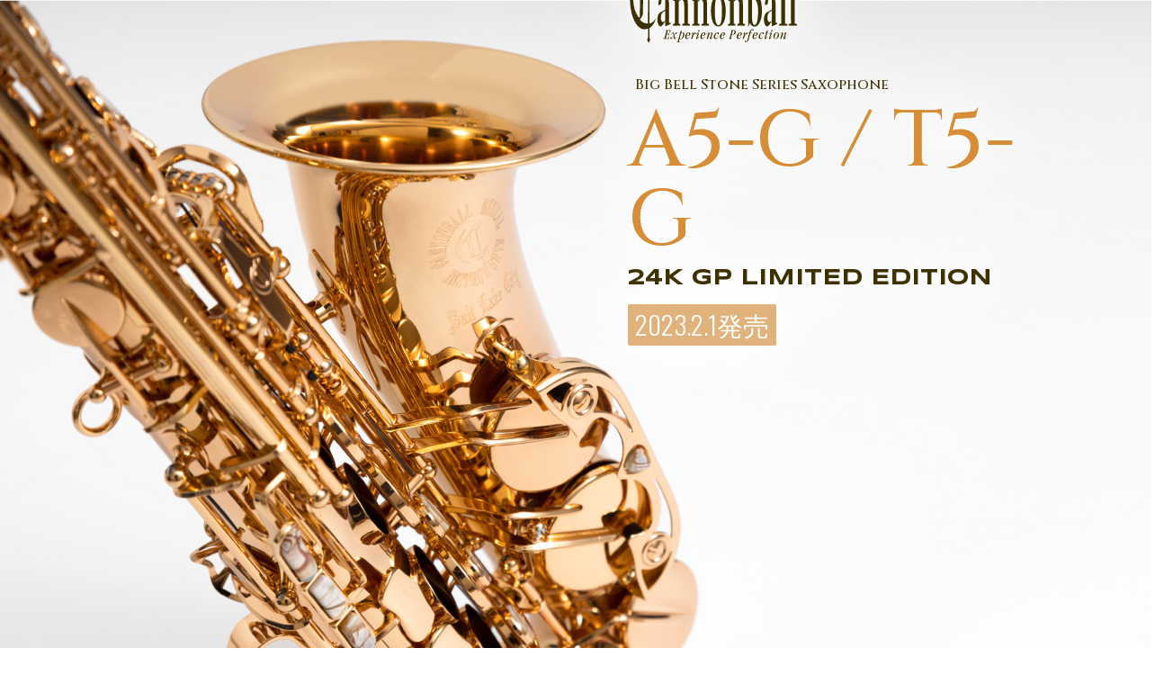

--- FILE ---
content_type: text/html
request_url: https://www.importwind.com/article/cannonball/24k_gold-plate/
body_size: 4847
content:
<!DOCTYPE html>
<html>
<head>
<!-- Global site tag (gtag.js) - Google Analytics -->
<script async src="https://www.googletagmanager.com/gtag/js?id=UA-64596345-19"></script>
<script>
    window.dataLayer = window.dataLayer || [];
    function gtag(){dataLayer.push(arguments);}
    gtag('js', new Date());

    gtag('config', 'UA-64596345-19');

    gtag('config', 'UA-170798100-1', {
        'linker': {
        'domains': ['shopping-kurosawagakki.com', 'kurosawaviolin.com', 'makeshop.jp']}
    });
        //ページ内リンク
        $('a[href^="#"]').click(function(){
           var speed = 500;　//スクロールスピード
           var href= $(this).attr("href");
           var target = $(href == "#" || href == "" ? 'html' : href);
           var position = target.offset().top;
           $("html, body").animate({scrollTop:position}, speed, "swing");
           return false;
        });
        //ヘッダーの高さ分だけコンテンツを下げる
        $(function() {
          var height=$(".header").height();
          $("body").css("margin-top", height);
        });
    </script>
<meta charset="UTF-8">
<meta http-equiv="X-UA-Compatible" content="IE=edge">
<meta name="viewport" content="width=device-width, initial-scale=1">
<meta name="description" content="キャノンボール・サックス24金メッキモデル">
<meta name="keywords" content="cannonball sax,キャノンボール サックス,アルトサックス,テナーサックス">
<!--CSS-->
<link rel="stylesheet" type="text/css" href="css/reboot.css">
<link rel="stylesheet" type="text/css" href="css/common.css">
<link rel="stylesheet" type="text/css" href="style.css">
<!--Google Fonts-->
<link href="https://fonts.googleapis.com/css2?family=Cinzel:wght@500&family=Oswald:wght@200;300;700&family=Roboto+Slab:wght@800&family=Pinyon+Script&display&display=swap" rel="stylesheet">

<link rel="preconnect" href="https://fonts.gstatic.com" crossorigin>
<link href="https://fonts.googleapis.com/css2?family=Syncopate:wght@400;700&display=swap" rel="stylesheet"> 
<!--js-->
<script src="https://ajax.googleapis.com/ajax/libs/jquery/1.11.3/jquery.min.js"></script>
<script src="https://cdnjs.cloudflare.com/ajax/libs/iScroll/5.2.0/iscroll.min.js"></script>
<!--OGP-->
    <meta property="fb:app_id" content="875488999265894" /> 
    <meta property="og:title" content="Cannonball A5-G・T5-G｜キャノンボール・サックス24金メッキモデル">
    <meta property="og:type" content="article">
    <meta property="og:description" content="【2月1日発売】楽器の美しさとサウンドを兼ね備えた24金メッキモデルが発売。">
    <meta property="og:url" content="https://www.importwind.com/article/cannonball/24k_gold-plate/">
    <meta property="og:image" content="https://www.importwind.com/article/cannonball/24k_gold-plate/images/ogp.png">
    <meta property="og:site_name" content="クロサワ楽器店">
    <meta name="twitter:card" content="summary_large_image">
    <meta name="twitter:site" content="@Kurosawa_shop">
    <meta name="twitter:creator" content="@Kurosawa_shop">
    <meta name="twitter:title" content="Cannonball A5-G・T5-G｜キャノンボール・サックス24金メッキモデル">
    <meta name="twitter:description" content="【2月1日発売】楽器の美しさとサウンドを兼ね備えた24金メッキモデルが発売。">
    <meta name="twitter:image" content="https://www.importwind.com/article/cannonball/24k_gold-plate/images/ogp.png">
<!--OGPここまで-->
<title>キャノンボール・サックス24金メッキモデル発売</title>
</head>
<body id="index" class="drawer drawer--right">
<div class="wrapper">
    <div class="title">
        <div class="title-inner">
            <div class="title-block">
                <div class="title-model-name">
                    <img src="images/Logo_cannonball_br.svg" alt="cannonball">
                    <p class="title-middle">Big Bell Stone Series Saxophone<p>
                    <h1>A5-G / T5-G</h1>
                    <p class="title-small-en">24K GP LIMITED EDITION</p>
                    <p class="title-small">2023.2.1発売</p>
                </div>
            <!--/.title-block-->    
            </div>
        <!--/.title-inner-->
        </div>
    <!--/.title-->  
    </div>      

    <div class="container summary">
        <div class="content-summary">
            <div class="summary-text effect-fade">
                <h2 class="content-title">絢爛なサウンドとルックス</h2>
                <p>
                キャノンボールの代名詞とも言える『ビッグベルストーンシリーズ』の豊富なバリエーションの仕上げに24K金メッキを纏ったサックスが登場。
                真鍮製ボディに施した金メッキは、豊かでカラフルな音色をもたらし、さらにクリアラッカーと組み合わせることで響きがよく、
                楽器の美しさを引き立てたモデルが誕生しました。 
                </p>
            </div>
        </div>   
    </div>

    <div class="container summary-img">
        <div class="bg-img" style="background-image: url(images/background_img1.jpg)"></div>
    </div>

    <div class="container highlight">
        <!--1ハイライト-->
        <div class="content content-highlight">
            <div class="highlight-block effect-fade">
                <div class="highlight-comment">
                    <p class="highlight-number">1</p>
                    <h3>金メッキ 24K&nbsp;GP</h3>
                    <p>
                    サックス本体は選び抜いた良質の真鍮を使用し、
                    管体振動を最大限に活かすべく極薄での24金メッキコーティングを採用。
                    派手すぎず華やかで濃いゴールドは、僅かに感じる赤みが上品な仕上がり。
                    </p>
                </div>


                <div class="highlight-img">
                    <img src="images/A5_g_alto_bell.jpg">
                </div> 
            </div>
        </div>

        <!--1ハイライト-->
        <div class="content content-highlight">
            <div class="highlight-block effect-fade">
                <div class="highlight-comment">
                    <p class="highlight-number">2</p>
                    <h3>クリアラッカー塗装</h3>
                    <p>
                    極めて薄い24金メッキと、クリアラッカー塗装の組合わせは驚くほどの彩り豊かな音色を生み出します。
                    数年間にわたる実験と開発によってたどり着いた"&nbsp;金メッキ&nbsp;クリアラッカー&nbsp;"の特別モデル。
                    </p>
                </div>
                <div class="highlight-img">
                    <img src="images/A5_g_alto_lacquer.jpg">
                </div>
            </div>
        </div>

        <!--1ハイライト-->
        <div class="content content-highlight">
            <div class="highlight-block effect-fade">
                <div class="highlight-comment">
                    <p class="highlight-number">3</p>
                    <h3>彫刻</h3>
                    <p>
                    ベル部分にはキャノンボール社の職人の手彫りによって描かれた繊細で複雑な彫刻。
                    その卓越した技術は業界で最も高品位であり、美しい出来栄えはまるで芸術品。
                    </p>
                </div>
                <div class="highlight-img">
                    <img src="images/A5_g_alto_engraving.jpg">
                </div>
            </div>
        </div>

        <!--1ハイライト-->
        <div class="content content-highlight effect-fade">
            <div class="highlight-block effect-fade">
                <div class="highlight-comment">
                    <p class="highlight-number">4</p>
                    <h3>管体に埋め込まれた準宝石</h3>
                    <p>
                    ビックベルストーンシリーズではキイ、ネック、キイガードなど16か所に準宝石があしらわれています。
                    手作業でカット、研磨された美しい碧玉のキーストーンは楽器の外観を印象的にし、シリーズ特有のサウンドを生み出します。
                    石の種類や形によるサウンドの変化を測定し何度も実験を重ねたデータに基づいた独自の技術。
                    </p>
                <!--/.highlight-comment-->
                </div>
                <div class="highlight-img">
                    <img src="images/A5-g_alto_img_keystone.jpg">
                <!--/.highlight-img-->
                </div>
            <!--/.highlight-block-->  
            </div>
        <!--/.content-->
        </div>

        <!--1ハイライト-->
        <div class="content content-highlight">
            <div class="highlight-block effect-fade">
                <div class="highlight-comment">
                    <!--
                    <p class="highlight-number">5</p>
                    <h3>2タイプのネックが付属</h3>
                    -->
                    <p>
                    息が初めにぶつかる箇所のネック前部に埋め込まれた準宝石。
                    余分な共振を抑えることで音響面を向上。
                    ネック・スクリューに設けられたトライアングルの穴は機能と美しさを両立しており、
                    細部に至るまでこだわりと魅力が感じられるポイント。
                    </p>
                <!--/.highlight-comment-->
                </div>
                <div class="highlight-img">
                    <img src="images/A5_g_alto_neck.jpg" class="highlight-img-w">
                <!--/.highlight-img-->
                </div>
            <!--/.highlight-block-->  
            </div>
        <!--/.content-->
        </div>

        <!--1ハイライト-->
        <div class="content content-highlight">
            <div class="highlight-block effect-fade">
                <div class="highlight-comment">
                    <p class="highlight-number">5</p>
                    <h3>手作業でカスタマイズされた2つのネック</h3>
                    <p>
                    通常タイプのスタンダード・ネックの他に、特殊なオクターブ機構を備えたファット・ネックとの2種類が付属。
                    それぞれ音色と吹奏感が異なり、2本のサックスを使い分けているような感覚を味わえます。
                </p>
                <!--/.highlight-comment-->
                </div>
                <div class="highlight-img">
                    <img src="images/A5-g_alto_img_neck.jpg" class="highlight-img-w">
                <!--/.highlight-img-->
                </div>
            <!--/.highlight-block-->  
            </div>
        <!--/.content-->
        </div>

    <!--container-->
    </div>
     <div class="container summary-img">
        <div class="bg-img" style="background-image: url(images/background_img1.jpg)"></div>
    <!--/.container-->
    </div>
    <div class="container highlight specification">
        <!--1ハイライト-->
        <div class="content content-highlight">
            <div class="highlight-block effect-fade">
                <div class="highlight-comment">
                    <img src="images/Logo_cannonball_lbr.svg" style="opacity: 0.6; mix-blend-mode: multiply;">
                    <h3 class="spec-model-name"><span>ビックベルストーンシリーズ</span><br>
                    キャノンボール24金メッキモデル</h3>
                    <p class="title-small-en">24K GP LIMITED EDITION</p>
                    <p class="title-small">2023年2月1日(水)発売</p>
                    <table class="spec-model">
                        <tr>
                            <th>A5-G（アルトサックス）　</th>
                            <td>定価&yen;770,000（税込)</td>
                        </tr>
                        <tr>
                            <th>T5-G（テナーサックス）</th>
                            <td>定価&yen;825,000（税込)</td>
                        </tr>
                    </table>
                    <table class="spec">
                        <tr>
                            <th>調子</th>
                            <td>A5-G:E♭ / T5-G:B♭</td>
                        </tr>
                        <tr>
                            <th>ネック</th>
                            <td>ファットネック（シルバーメッキ）・スタンダードネック（金メッキ） 2本付き</td>
                        </tr>
                        <!--
                        <tr>
                            <th>ベル</th>
                            <td>ニッケルシルバー製 / ブラックニッケル仕上げ</td>
                        </tr>
                        -->
                        <tr>
                            <th>管体、キイ</th>
                            <td>真鍮製 / 24金メッキ　クリアラッカー仕上げ</td>
                        </tr>
                        <!--
                        <tr>
                            <th>サムレスト、サムフック</th>
                            <td>真鍮製 / ブラックニッケル仕上げ</td>
                        </tr>
                        <tr>
                            <th>ネックスクリュー、ライヤースクリュー</th>
                            <td>チタン製</td>
                        </tr>
                        -->
                        <tr>
                            <th>彫刻</th>
                            <td>手彫り彫刻</td>
                        </tr>
                        <!--
                        <tr>
                            <th>キイ、ネック、キイガード純宝石</th>
                            <td>スネークスキンジャスパー</td>
                        </tr>
                        -->
                        <tr>
                            <th>ケース</th>
                            <td>オリジナルハードケース</td>
                        </tr>
                        <tr>
                            <th>付属品</th>
                            <td>マウスピース、リガチャー、キャップ、ストラップ、クロス、ポーチ</td>
                        </tr>
                    </table>
                    <p style="font-size: 12px;">
                        ※手彫り彫刻デザインや準宝石カラーなどは個体により多少異なる場合もございます。<br>
                        ※仕様、外観、価格は製品改良のため予告なく変更する場合があります。
                    </p>
                <!--/.highlight-comment-->
                </div>
                <div class="highlight-img">
                    <img src="images/A5-g_alto.png" class="model">
                    <img src="images/A5-g_tenor.png" class="model">
                <!--/.highlight-img-->
                </div>
            <!--/.highlight-block-->  
            </div>
        <!--/.content-->
        </div>
    <!--/.container-->
    </div>
    <footer class="footer">
        <ul class="footer-nav-list">
            <li><a class="footer-nav" href="https://www.importwind.com/">Import Windトップページ</a></li>
        </ul>
        <p class="copyright">Copyright (C) T.KUROSAWA &amp; Co,.LTD.</p>
    </footer>

<!--/.wrapper-->
</div>
<!--コンテナのフェード-->
    <script>
        $(function(){
        　   $(window).scroll(function (){
                $('.effect-fade').each(function(){
                    var elemPos = $(this).offset().top;
                    var scroll = $(window).scrollTop();
                    var windowHeight = $(window).height();
                    if (scroll > elemPos - windowHeight){
                        $(this).addClass('effect-scroll');
                    }
                });
        　   });
        });
    </script>
<!-- End Twitter universal website tag code --> 
</body>
</html>

--- FILE ---
content_type: text/css
request_url: https://www.importwind.com/article/cannonball/24k_gold-plate/css/common.css
body_size: 949
content:
body,.wrapper{
  width: 100%;
}
img{
  width: 100%;
}
.container{
  padding: 5%;
  margin: auto;
}
.content{
  margin-bottom: 24px;
}
.bb-1{
  border-bottom: solid 1px #aaa;
}
.footer{
  text-align: center;
  color: #fff;
  padding: 10px;
  background: #000;
}
.font-size-nomal{
  font-size: 0.75rem;
}
@media (min-width: 480px) {
  .font-size-nomal{
    font-size: 0.875rem;
  }
}
@media (min-width: 768px) {
  .font-size-nomal{
    font-size: 1rem;
  }
}
@media (min-width: 1240px) {
  .content{
    width: 1240px;
    margin: auto;
    margin-bottom: 24px;
  }
}

/******** header ********/
header{
  margin: 0;
  padding: 0;
  width: 100%;
  background: #fff;
  filter: drop-shadow(0px 3px 3px rgba(0,0,0,0.3));
  position: fixed;
  top: 0;
  left: 0;
  z-index: 999;
}
.header-inner{
  width: 98%;
  margin: 10px auto;
  display: flex;
  justify-content: space-between;
  box-sizing: border-box;
}
.shop-logo{
  width: 20%;
  box-sizing: border-box;
}
nav{
  width: 80%;
  box-sizing: border-box;
}
nav ul{
  display: flex;
  justify-content: flex-end;
  font-family: 'Oswald', sans-serif;
  margin-top: 5px;
}
nav ul li{
  margin: 0 0.6rem;
  position: relative;
}
nav ul li a{
  color: #333;
  font-size: 12px;
  transition: all 0.3s ease-out;
}
nav ul li a:hover{
  color: #ccc;
  text-decoration: none;
}
nav ul li::before{
  content: '';
  width: 6px;
  height: 6px;
  border-top: solid 2px #5bc0de;
  border-right: solid 2px #5bc0de;
  -ms-transform: rotate(45deg);
  -webkit-transform: rotate(45deg);
  transform: rotate(45deg);
  position: absolute;
  top: 50%;
  left: -0.5rem;
  margin-top: -3px;
}
@media (min-width: 768px) {
  .header-inner{
    margin: 24px auto;
  }
  .shop-logo{
    width: 15%;
  }
  nav{
    width: 85%;
  }
  nav ul li{
    margin: 0 1rem;
  }
  nav ul li a{
    font-size: 14px;
  }
}

/******** ボタン各種 ********/
/* 黒ボタン デフォルトは白文字*/
a.btn-01{
  font-size: 13px;
  width: 160px;
  padding: 8px 4px;
  margin: 16px 0 36px 0;
  display: block;
  box-sizing: border-box;
  border-radius: 2px;
  background: #e32027;
  text-align: center;
  text-decoration: none;
  color: #fff;
  position: relative; /* ボタン内アイコン用 */
  transition: all 0.5s ease-out;
}
a.btn-01::before{
  content: '';
  width: 6px;
  height: 6px;
  border-top: solid 2px #5bc0de;
  border-right: solid 2px #5bc0de;
  -ms-transform: rotate(45deg);
  -webkit-transform: rotate(45deg);
  transform: rotate(45deg);
  position: absolute;
  top: 50%;
  left: 10px;
  margin-top: -4px;
}
a.btn-01:hover{
  background: #999;
}

/******** コンテナのフェード  ********/
.effect-fade{
  opacity : 0;
  transform : translate(0, 45px);
  transition : all 2000ms;
}
.effect-fade.effect-scroll{
  opacity : 1;
  transform : translate(0, 0);
}

--- FILE ---
content_type: text/css
request_url: https://www.importwind.com/article/cannonball/24k_gold-plate/style.css
body_size: 2204
content:
p{
  font-size: 14px;
  font-family: 'Noto Sans JP', sans-serif;
}

/******** title ********/
.title{
  margin: 0;
  padding: 0;
}
.title-inner{
  background: url(images/main_img.jpg) top center no-repeat;
  background-size: cover;
  width: 100%;
  height:100vh;
  position: relative;
}
.title-model-name{
  width: 50%;
  color: #3d3100;


  filter: drop-shadow(0px 0px 2px #fff)  drop-shadow(0px 0px 25px #fff) drop-shadow(0px 0px 35px #fff);


  position: absolute;
  bottom: 37%;
  right: 25%;
  text-align: center;
}
.title-model-name img{ /* Fenderロゴ */
  width: 150px;
  margin: 0 auto 10px auto;
}
.title-model-name h1{
  color: #d68d35;
  font-weight: normal;
  font-family: 'Cinzel', serif;
  font-size: 1.8rem;
  line-height: 1;
  /*
  -webkit-filter: drop-shadow(0px 3px 10px rgba(195,205,195,.8));
  filter: drop-shadow(0px 0px 10px rgba(195,205,195,.8));
  filter: drop-shadow(0px 0px 5px rgba(195,205,195,.9));
  filter: drop-shadow(0px 0px 3px rgba(100,100,100,1));
  */
}
.title-middle{
  font-size: 0.5rem;
  font-weight: 400;
  font-family: 'Cinzel', serif;
  line-height: 0.5;
}
.title-small-en{
  /*font-family: 'Pinyon Script', cursive;*/
  font-family: 'Syncopate', sans-serif;
  color: #3d3100 !important;
  font-size: 1.0rem;
  font-weight: 700;
  line-height: 1;
}
.title-small{
  background-color: rgba(215,160,90,0.8);
  box-sizing: border-box;
  border-radius: 2px;
  padding: 0.1rem 0.5rem;
  font-weight: 300;
  font-family: 'Oswald', sans-serif;
  font-size: 0.8rem;
  color: #fff;
  display: inline-block;
}

@media (min-width: 768px) {
  .title-inner{
    background: url(images/main_img_768.jpg) top left no-repeat;
    background-size: cover; 
    width: 100%;
    height:100vh;
    position: relative;
  }
  .title-model-name img{ /* Fenderロゴ */
    width: 200px;
  }
  .title-model-name{
    width: 50%;
    position: absolute;
    text-align: left;
    bottom: 40%;
    right: 8%;
    padding: 2rem;
  }
  .title-model-name h1{
    font-size: 2.5rem;
  }
  .title-middle{
    font-size: 1rem;
    margin-left: 0.5rem;
  }
  .title-small{
    font-size: 1.2rem;
  }
}

@media (min-width: 960px) {
  .title-model-name{
    text-align: left;
  }
  .title-model-name h1{
    font-size: 4.5rem;
  }
  .title-small-en{
    font-size: 1.5rem;
  }
  .title-small{
    font-size: 1.8rem;
  }
}

@media (min-width: 1240px) {
  .title-model-name{
    width: 40%;
  }
  .title-model-name h1{
    font-size: 5.5rem;
  }
  .title-block{
    width: 1240px;
    margin: 0 auto;
  }
}

/******** container ********/
.container{
  color: #3d3100;
  background: #f1f1f1;
}

/* content */
.content-title{
  font-size: 1.85rem;
  font-family: 'Noto Sans JP', sans-serif;
  font-weight: 400;
  text-align: left;
  margin: 2rem auto;
}
.content-point{
  display: flex;
  flex-wrap: wrap;
}
.head-w-line{
  width: 100px;
  height: 100px;
  line-height: 95px;
  font-family: 'Oswald', sans-serif;
  font-weight: 100;
  font-size: 2rem;
  text-align: center;
  border: solid 1px #aaa;
  border-radius: 50%;
  margin: 2rem auto 1rem auto;
  display: block;
}
.item-table{
  margin-top: 48px;
}
.item-table th{
  width: 8rem;
}
.item-table th, .item-table td{
  padding: 0.2rem 0.5rem;
}

/******** summary ********/
.content-summary{
  box-sizing: border-box;
  margin: 0 auto;
  padding: 20px;
}
.summary-text h2{
  font-weight: normal;
  margin-bottom: 10px;
  font-size: 24px;
}
.summary-text p{
  text-align: justify;
  line-height: 1.8;
}
@media (min-width: 768px) {
  .summary{
    /*background: url("images/backstage_img1.jpg") center left no-repeat #000;
    background-size: cover;
    color: #fff;*/
  }
  .content-summary{
    box-sizing: border-box;
    margin: 0 auto;
    padding: 50px;
  }
  .summary-text h2{
    font-size: 32px;
  }
  .summary-text p{
    font-size: 16px;
  }
  .summary-img{
    display: flex;
    justify-content: space-between;
  }
}
@media (min-width: 1024px) {
  .summary-text{
    width: 80%;
    margin: auto;
  }
  .summary-text h2{
    font-size: 42px;
    margin-bottom: 16px;
  }
  .summary-text p{
    font-size: 24px;
  }
}

/******** summary-img ********/
.summary-img{
  padding: 0;
}
.summary-img .bg-img{
  width: 100%;
  height: 300px;
  background: center center no-repeat;
  background-size: cover;
}
@media (min-width: 768px) {
  .summary-img .bg-img{
    background-attachment: fixed;
  }
}
@media (min-width: 960px) {
  .summary-img .bg-img{
    height: 500px;  }
}

/

/******** highligts ********/
.content-highlight{
  padding: 0;
  margin: 0 auto 48px auto;
}
.highlight-block{
  width: 100%;
  padding: 20px;
  box-sizing: border-box;
}
.highlight-comment{
  box-sizing: border-box;
  width: 100%;
}
.highlight-comment p{
  font-size: 14px;
}
p.highlight-number{
  font-family: 'Cinzel', serif;
  text-align: center;
  font-size: 42px;
  font-weight: 700;
  color: rgba(241,141,53,0.7);
  line-height: 1;
}
.highlight-comment h3{
  font-size: 24px;
  font-weight: normal;
}
.highlight-img{
  width: 100%;
  display: flex;
  align-items: center;
}
.highlight-img img.model{
  width: 50%;
}
@media (min-width: 768px) {
  .highlight-block{
    width: 100%;
    padding: 50px;
    box-sizing: border-box;
    display: flex;
    justify-content: space-between;
    align-items: center;
  }
  h2.title-en{
    font-size: 58px;
  }
  .highlight-comment{
    width: 45%;
  }
  .highlight-comment p{
    font-size: 18px;
  }
  p.highlight-number{
    font-size: 84px;
  }
  .highlight-comment h3{
    font-size: 32px;
  }
  .highlight-img,.highlight-img2{
    width: 50%;
  }
  .highlight-img2{
    display: flex;
  }
  .highlight-img2 div.column2{
    width: 50%;
    text-align: center;
  }
  .caption{
    font-size: 12px;
    margin: 12px 1em;
  }
}
@media (min-width: 960px) {
  .highlight-comment{
    width: 35%;
  }
  .highlight-img{
    width: 60%;
  }
}
@media (min-width: 1600px){
  .content-highlight{
    width: 1600px;
  }
}

/******** specification ********/
.specification{
  font-family: 'helvetica', sans-serif;
  background-image: url(images/background_img2.jpg);
  background-position: center center;
  background-attachment: fixed;
  background-size: cover;
}
.spec-model-name{
  color: #3d3100;
  font-weight: normal;
  font-family: serif;
  line-height: 1;
}
.spec-model-name span{
  font-size: 0.8rem;
}
table.spec-model,table.spec{
  width: 100%;
  margin: 16px auto 24px auto;
}
table.spec-model,table.spec tr{
  font-size: 12px;
  vertical-align: top;
}
/*table.spec tr th{
  color: #b40000;
}*/
table.spec tr:nth-child(odd){
  background: rgba(250,247,245,0.9);
}
table.spec th,table.spec td{
  display: block;
  padding: 0.2rem 0.5rem;
}
@media screen and (min-width: 768px){
  table.spec-model,table.spec tr{
    font-size: 14px;
  }
  table.spec th,table.spec td{
    display: table-cell;
    padding: 0.5rem;
  }
}


.spec{
  color: #3d3100;
}

/* ///////////// 20191227 /////////////*/
/*ボタン各種*/
.btn-square-pop {
  position: relative;
  display: inline-block;
  padding: 1rem;
  text-decoration: none;
  text-align: center;
  color: #FFF;
  background: #96466e;
  font-family: 'Noto Sans JP', sans-serif;
  font-weight: 400;
  line-height: 1;
  margin: 0.5rem auto;
  box-sizing: border-box;
  transition: ease-out all 0.5s;
}
.btn-square-pop:hover {
  color: #fff;
  text-decoration: none;
  background: #72557a;
}
span.en{
  font-size: 1rem;
  font-family: 'Roboto', sans-serif;
}
@media (min-width: 768px) {
  .stock-list{
    display: flex;
    flex-wrap: wrap;
  }
}

/* ///////////// footer /////////////*/
.footer p,ul{
  font-size: 0.75rem;
}
ul.footer-nav-list{
  display: flex;
  justify-content: center;
  margin: 1rem;
}
ul.footer-nav-list li{
  padding-left: 0.5rem;
  padding-right: 0.5rem;
  border-right: solid 1px #aaa;
}
ul.footer-nav-list li:last-child{
  border-right: none;
}
ul.footer-nav-list li a{
  color: #fff;
}
@media (min-width: 768px) {
  .information{
    display: flex;
  }
  .info-map{
    width: 50%;
  }
  .info-text{
    margin-left: 1rem;
  }
  .info-text p{
    font-size: 0.875rem;
  }
  .copyright{
    font-size: 0.75rem;
    line-height: 1;
  }
  .footer p,ul{
    font-size: 0.875rem;
  }
}
@media (min-width: 990px) {
  .info-text p{
    font-size: 1rem;
  }
}


--- FILE ---
content_type: image/svg+xml
request_url: https://www.importwind.com/article/cannonball/24k_gold-plate/images/Logo_cannonball_br.svg
body_size: 7946
content:
<?xml version="1.0" encoding="utf-8"?>
<!-- Generator: Adobe Illustrator 16.0.0, SVG Export Plug-In . SVG Version: 6.00 Build 0)  -->
<!DOCTYPE svg PUBLIC "-//W3C//DTD SVG 1.1//EN" "http://www.w3.org/Graphics/SVG/1.1/DTD/svg11.dtd">
<svg version="1.1" id="レイヤー_1" xmlns="http://www.w3.org/2000/svg" xmlns:xlink="http://www.w3.org/1999/xlink" x="0px"
	 y="0px" width="841.891px" height="595.281px" viewBox="0 0 841.891 595.281" enable-background="new 0 0 841.891 595.281"
	 xml:space="preserve">
<g id="レイヤー_2">
</g>
<g id="レイヤー_1_1_">
	<g id="Background">
	</g>
	<g id="Guides">
	</g>
	<g id="Layer-1">
	</g>
	<g id="Layer_1">
	</g>
	<g id="Artwork">
	</g>
	<g id="Layer_2">
	</g>
	<g id="Frame">
	</g>
	<g>
		<g>
			<g>
				<path fill="#3D3100" d="M118.364,361.665c-8.608,7.316-17.432,8.393-17.432,8.393v-187.66c0,0,2.151,0,4.089,0
					c1.937,0,6.025-1.076,12.481-11.191c6.456-10.114,12.052-28.407,12.052-28.407s-1.937,1.507-4.089,2.367
					c-2.367,0.861-6.025,3.229-12.267,1.507c-6.241-1.937-12.697-11.621-13.343-12.267c-0.646-0.431-0.861-1.076-1.722-0.431
					c-1.076,0.646-61.55,85.438-61.55,85.438s9.9-8.608,12.913-8.608c5.811,0,7.963,8.823,7.963,16.355
					s-1.722,111.478-1.722,111.478l-3.874,4.734c0,0-6.026-7.102-13.128-21.736c-7.102-14.634-13.343-36.37-13.773-68.436
					c-0.43-32.065,4.089-64.563,13.773-83.5c9.685-18.938,26.256-35.725,26.256-35.725s-11.191,2.367-27.762,22.812
					c-16.786,20.445-26.471,59.183-27.332,94.477c-0.86,35.294,5.596,78.335,21.951,109.325
					c16.356,31.205,34.003,37.23,44.979,37.23s17.647-4.304,17.647-4.304v41.965l-4.735,10.761l7.748,15.495l7.102-15.495
					l-4.089-10.545l0.215-43.902c0,0,9.685-4.734,17.862-16.786c6.672-9.899,13.343-31.205,13.343-31.205
					S126.542,354.562,118.364,361.665z M93.83,369.843c0,0-12.697,1.506-23.888-5.596S56.169,351.55,56.169,351.55
					s15.064-18.508,14.85-29.914c-0.215-11.405,0.431-137.732,0.431-137.732l13.127-17.217l10.546,13.559L93.83,369.843z"/>
				<path fill="#3D3100" d="M192.825,366.399c0,0,0.216-67.79,0.216-79.842s-2.583-32.497-6.241-37.661
					c-3.658-5.165-8.608-6.672-10.33-6.672s-6.025,0.215-9.685,2.367c-3.658,2.152-10.114,7.532-14.634,11.406
					s-7.747,7.102-8.393,10.76c-0.646,3.659-0.216,19.154-0.216,19.154s3.874-2.583,6.672-4.09c3.013-1.506,5.811-2.151,5.811-2.151
					s0-8.608,1.076-15.28c1.076-6.671,4.52-12.481,9.469-12.481c4.95,0,8.608,7.532,8.608,13.343s0,40.028,0,40.028
					s-0.646,0.431-3.013,1.938c-2.367,1.506-8.608,5.38-17.432,9.469c-8.824,4.089-16.786,15.279-16.786,34.863
					s7.316,32.712,15.279,32.712s21.736-24.749,21.736-24.749l0.215,24.318c0,0,4.734-2.152,11.621-5.165s13.343-5.596,13.343-5.596
					l0.215-4.949c0,0-2.151-0.216-3.658-0.431C195.408,367.26,192.825,366.399,192.825,366.399z M174.964,356.069
					c0,0-4.95,7.747-10.33,7.747c-5.381,0-10.33-8.178-10.115-17.216c0.216-9.039,0.431-22.167,7.748-27.547
					c7.316-5.38,12.912-8.178,12.912-8.178L174.964,356.069z"/>
				<path fill="#3D3100" d="M280.845,369.627c0,0,0-51.434,0-62.84s0-32.066-1.292-44.764c-1.291-12.697-9.469-20.875-16.57-20.875
					c-7.103,0-8.608,3.658-13.773,9.899c-4.95,6.241-11.406,13.128-11.406,13.128l-0.215-24.964l-0.216-0.646
					c0,0-4.949,4.949-12.912,10.545s-13.128,8.178-13.128,8.178v6.672c0,0,1.507,0,3.443,0.215c2.152,0.215,5.381,1.076,5.381,1.076
					l-0.216,104.806c0,0-1.291,0.861-4.519,2.152c-3.014,1.076-4.735,1.722-4.735,1.722v6.456h34.864l0.215-7.102
					c0,0-1.937-0.646-4.089-1.076c-2.152-0.646-4.305-2.152-4.305-2.152V268.479c0,0,5.381-3.658,9.47-6.887
					c4.089-3.442,8.178-2.797,12.697,2.798c4.52,5.596,4.089,18.508,4.089,30.99s0,74.677,0,74.677s-1.722,0.646-3.443,1.291
					c-1.937,0.646-5.38,1.722-5.38,1.722v7.532h35.294v-7.316c0,0-3.014-0.646-4.95-1.076
					C283.642,371.348,280.845,369.627,280.845,369.627z"/>
				<path fill="#3D3100" d="M370.587,369.627c0,0,0-51.434,0-62.84s0-32.066-1.292-44.764c-1.291-12.697-9.469-20.875-16.57-20.875
					s-8.608,3.658-13.773,9.899c-4.95,6.241-11.406,13.128-11.406,13.128l-0.43-24.749l-0.216-0.646c0,0-4.949,4.95-12.912,10.545
					c-7.963,5.596-13.128,8.178-13.128,8.178v6.672c0,0,1.507,0,3.659,0.215c2.151,0.216,5.38,1.076,5.38,1.076l-0.216,104.807
					c0,0-1.291,0.86-4.304,2.151c-3.013,1.076-4.734,1.722-4.734,1.722v6.456h34.863l0.215-7.102c0,0-1.937-0.646-4.089-1.076
					c-2.151-0.646-4.304-2.151-4.304-2.151V268.479c0,0,5.38-3.658,9.469-6.887c4.089-3.442,8.178-2.797,12.697,2.798
					c4.52,5.596,4.089,18.508,4.089,30.99s0,74.677,0,74.677s-1.722,0.646-3.658,1.291s-5.38,1.722-5.38,1.722v7.532h35.294v-7.316
					c0,0-3.014-0.646-4.95-1.076C373.169,371.348,370.587,369.627,370.587,369.627z"/>
				<path fill="#3D3100" d="M423.312,241.579c-12.912,0-34.648,11.836-34.648,69.728c0,57.891,20.015,72.955,33.788,72.955
					c6.671,0,35.294-3.443,35.294-71.664C457.961,249.971,436.224,241.579,423.312,241.579z M424.174,378.451
					c-10.331,0-17.217-17.862-17.217-66.499c0-48.638,6.24-64.563,15.71-64.563c9.469,0,17.646,18.293,17.646,65.854
					C440.098,360.589,434.288,378.451,424.174,378.451z"/>
				<path fill="#3D3100" d="M538.663,369.627c0,0,0-51.434,0-62.84s0-32.066-1.291-44.764s-9.469-20.875-16.57-20.875
					c-7.103,0-8.608,3.658-13.773,9.899c-4.95,6.241-11.621,13.128-11.621,13.128l-0.216-24.964l-0.215-0.646
					c0,0-4.95,4.949-12.912,10.545c-7.963,5.596-13.128,8.178-13.128,8.178v6.672c0,0,1.507,0,3.658,0.215
					c2.152,0.215,5.381,1.076,5.381,1.076l-0.216,104.806c0,0-1.291,0.861-4.52,2.152c-3.013,1.076-4.734,1.722-4.734,1.722v6.456
					h34.863l0.216-7.102c0,0-1.938-0.646-4.089-1.076c-2.152-0.646-4.305-2.152-4.305-2.152V268.479c0,0,5.381-3.658,9.47-6.887
					c4.089-3.442,8.178-2.797,12.697,2.798c4.519,5.596,4.089,18.508,4.089,30.99s0,74.677,0,74.677s-1.722,0.646-3.443,1.291
					c-1.938,0.646-5.381,1.722-5.381,1.722v7.532h35.294v-7.316c0,0-3.013-0.646-4.949-1.076
					C541.461,371.348,538.663,369.627,538.663,369.627z"/>
				<path fill="#3D3100" d="M691.46,366.399c0,0,0.216-67.79,0.216-79.842s-2.583-32.497-6.241-37.661
					c-3.658-5.165-8.608-6.672-10.33-6.672s-6.025,0.215-9.685,2.367c-3.658,2.152-10.114,7.532-14.634,11.406
					s-7.747,7.102-8.393,10.76c-0.646,3.659-0.216,19.154-0.216,19.154s3.874-2.583,6.887-4.09c3.014-1.506,5.811-2.151,5.811-2.151
					s0-8.608,1.076-15.28c1.076-6.671,4.305-12.481,9.47-12.481c4.949,0,8.607,7.532,8.607,13.343s0,40.028,0,40.028
					s-0.646,0.431-3.013,1.938c-2.367,1.506-8.608,5.38-17.432,9.469s-16.786,15.279-16.786,34.863s7.317,32.712,15.28,32.712
					c8.178,0,21.735-24.749,21.735-24.749l0.216,24.318c0,0,4.734-2.152,11.405-5.165c6.887-3.013,13.343-5.596,13.343-5.596
					l0.216-4.949c0,0-2.152-0.216-3.659-0.431C694.043,367.26,691.46,366.399,691.46,366.399z M673.598,356.069
					c0,0-4.95,7.747-10.33,7.747s-10.33-8.178-10.115-17.216c0.216-9.039,0.431-22.167,7.748-27.547
					c7.316-5.38,12.912-8.178,12.912-8.178L673.598,356.069z"/>
				<path fill="#3D3100" d="M601.289,243.085c-5.596,0-6.672,1.507-11.837,4.305s-9.254,5.38-9.254,5.38l0.861-91.247
					c0,0-5.165,2.151-13.128,6.025s-13.128,5.38-13.128,5.38v6.887c0,0,1.507,0.216,4.089,1.076c2.583,0.86,4.52,1.291,4.52,1.291
					l-0.215,205.738c0,0,2.367-5.596,3.658-8.823c1.507-3.229,3.658-12.482,3.658-12.482s2.152,6.241,5.165,10.33
					c3.014,4.089,8.608,7.747,15.064,7.747c6.457,0,14.204,0.431,24.318-15.71c10.115-16.141,12.268-43.041,12.268-54.017
					c0-11.19-0.431-29.699-4.089-47.561C619.366,249.326,606.884,243.085,601.289,243.085z M593.326,377.805
					c-8.178,0-12.697-13.344-12.697-47.346c0-33.788-0.215-73.171-0.215-73.171s5.164-1.507,9.684-1.507
					c7.963,0,19.369,17.433,19.369,56.385C609.251,359.082,601.504,377.805,593.326,377.805z"/>
				<path fill="#3D3100" d="M735.147,370.273l0.215-208.536c0,0-7.962,3.013-13.343,5.596c-5.595,2.367-15.064,6.025-15.064,6.025
					l0.646,6.025c0,0,3.014,0.431,4.95,0.861c2.152,0.646,5.165,1.291,5.165,1.291l0.431,189.167c0,0-2.583,1.076-6.457,1.722
					c-3.658,0.646-4.949,0.861-4.949,0.861v7.532h38.952v-7.317c0,0-2.367-1.076-4.304-1.291
					C739.236,371.779,735.147,370.273,735.147,370.273z"/>
				<path fill="#3D3100" d="M780.556,370.273l0.215-208.536c0,0-7.748,3.013-13.343,5.596c-5.596,2.367-15.064,6.025-15.064,6.025
					l0.646,6.025c0,0,2.798,0.431,4.734,0.861c2.152,0.646,5.38,1.076,5.38,1.076l0.431,189.167c0,0-2.582,1.076-6.456,1.722
					c-3.658,0.646-4.95,0.86-4.95,0.86v7.532h38.953v-7.316c0,0-2.367-1.076-4.305-1.292
					C784.645,371.779,780.556,370.273,780.556,370.273z"/>
			</g>
			<g>
				<path fill="#3D3100" d="M821.23,182.612c-0.646-1.076-1.076-1.937-1.722-2.582c-0.216-0.431-0.646-0.646-1.291-0.861
					c1.506-0.215,2.582-0.86,3.228-1.722c0.646-0.86,1.076-2.152,1.076-3.443c0-1.076-0.215-1.937-0.646-2.798
					c-0.431-0.86-1.076-1.506-1.722-1.937s-1.722-0.431-3.229-0.431h-6.887v19.153h1.938v-8.608h2.367c0.431,0,0.86,0,1.076,0
					c0.215,0,0.646,0.216,0.86,0.431c0.216,0.216,0.646,0.646,1.076,1.291s0.861,1.507,1.507,2.583l1.937,4.089h2.583
					L821.23,182.612z M816.711,177.016h-4.305v-6.456h4.95c1.076,0,1.937,0.216,2.583,0.861c0.43,0.646,0.86,1.291,0.86,2.151
					c0,0.646-0.215,1.292-0.431,1.722c-0.215,0.431-0.646,0.861-1.291,1.076C818.432,176.802,817.571,177.016,816.711,177.016z"/>
				<path fill="#3D3100" d="M799.71,178.093c0,9.039,7.316,16.355,16.355,16.355c9.038,0,16.355-7.316,16.355-16.355
					c0-9.038-7.317-16.355-16.355-16.355C807.026,161.737,799.71,169.054,799.71,178.093z M802.507,178.093
					c0-7.532,6.026-13.773,13.773-13.773c7.532,0,13.773,6.241,13.773,13.773s-6.241,13.773-13.773,13.773
					C808.533,191.866,802.507,185.625,802.507,178.093z"/>
			</g>
		</g>
		<g>
			<path fill="#3D3100" d="M193.686,414.175l0.646,0.646c0,0.646-0.215,1.722-0.86,3.228c-0.646,2.152-1.507,4.52-2.152,6.672
				c-0.215,0.86-0.431,1.722-0.431,2.367c-0.215,1.291-0.646,1.722-1.291,1.722c-0.431-0.216-0.646-0.861-0.646-1.938
				c0-0.43,0-0.86,0.215-1.722c0-0.646,0.216-1.075,0.216-1.291c0-0.646-0.216-1.076-0.431-1.506
				c-0.431-0.431-1.076-0.431-2.367-0.431h-4.305c-0.646,1.506-1.506,4.52-2.582,9.038c-1.291,4.95-1.938,7.748-1.938,8.394
				c0,0.431,0.216,0.646,0.646,0.86c0.43,0.216,0.86,0.216,1.075,0.216c0.646,0,1.292,0,1.292,0c1.937,0,3.658-0.216,5.165-0.861
				c1.506-0.646,2.797-1.506,3.873-3.013c0.861-1.937,1.722-3.443,2.152-4.52c0.646-1.076,1.076-1.722,1.507-1.722l0.86,0.646
				c-0.646,2.152-1.076,4.09-1.722,6.241c-0.215,1.076-0.431,1.938-0.646,2.798c-0.431,1.722-0.86,2.367-1.291,2.367h-23.027
				c-0.215,0-0.646,0-0.861-0.215c-0.43-0.216-0.646-0.431-0.646-0.431c0-0.431,0.216-0.646,0.431-0.86
				c0.431-0.216,0.861-0.216,1.507-0.431c0.86-0.216,1.291-0.216,1.722-0.431c0.43-0.215,0.646-0.646,1.076-1.291
				c0.215-0.646,1.291-3.874,3.013-9.685c2.367-7.963,3.873-13.128,4.304-15.279c1.507-5.381,2.152-8.394,2.152-9.039
				s-0.646-1.076-1.722-1.076c-1.076-0.215-1.722-0.431-1.722-1.076c0-0.215,0.215-0.43,0.646-0.646
				c0.431-0.215,0.646-0.215,0.861-0.215h20.875l0.86,0.646c0,1.076-0.215,2.152-0.646,3.658c-0.86,2.152-1.507,4.089-2.152,6.241
				l-0.86,0.646l-0.646-0.646c0-0.86,0-1.507,0-2.367c0-0.646,0-1.291,0.215-2.152c0-1.291-0.215-2.151-0.86-2.798
				c-0.646-0.646-1.938-1.075-3.659-1.075h-4.089c-1.722,5.595-3.443,10.76-4.734,15.925h4.52c2.152,0,3.658-0.86,4.304-2.798
				C192.395,415.036,193.256,414.175,193.686,414.175z"/>
			<path fill="#3D3100" d="M204.877,435.911c0,0.431-0.215,1.076-0.43,1.722c-0.216,0.86-0.431,1.291-0.431,1.722l0.646,0.86
				c0.86,0,2.367-1.722,4.734-4.734c0.646-0.86,1.937-3.013,4.305-6.456c-0.646-3.228-1.076-6.456-1.722-9.685
				c-0.646-2.582-1.507-3.658-2.583-3.658c-0.646,0-1.291,0.431-1.937,1.291c-0.431,0.861-0.861,1.722-1.076,2.798
				c0,1.076-0.215,1.937-0.431,2.583c-0.215,0.646-0.431,0.86-0.646,0.86l-0.646-0.86c0-2.368,0.431-4.52,1.507-6.457
				c1.075-2.367,2.797-3.658,4.949-3.658s3.658,1.507,4.52,4.305c0.215,0.43,0.646,2.797,1.507,6.886
				c1.291-2.151,2.797-4.519,4.089-6.671c2.151-3.013,4.089-4.52,5.595-4.52c0.861,0,1.507,0.215,1.938,0.861
				c0.43,0.646,0.646,1.506,0.646,2.367c0,1.076-0.216,2.367-0.861,3.443c-0.86,1.291-1.722,1.937-2.582,1.937
				c-0.646,0-1.076-0.215-1.291-0.431c-0.216-0.215-0.431-0.86-0.431-1.291s0-0.646,0-1.076s0-0.646,0.215-1.076l-0.431-0.646
				c-0.43,0-1.506,1.507-3.443,4.089c-0.86,1.291-1.937,3.013-3.228,4.95c0.431,3.228,0.86,5.811,1.291,7.316
				c0.861,4.305,1.722,6.241,2.583,6.241c0.646,0,1.291-0.431,1.506-1.506c0.216-0.431,0.431-1.076,0.646-2.583
				c0-0.646,0.216-1.507,0.431-2.582c0.215-0.861,0.431-1.292,0.646-1.292l0.646,0.646c0,2.367-0.43,4.734-1.291,7.102
				c-1.076,3.013-2.798,4.52-4.734,4.52c-1.722,0-3.013-1.722-3.874-4.95c-0.431-2.367-0.86-4.734-1.291-7.102
				c-1.722,2.367-3.443,4.734-4.95,7.316c-2.367,3.229-4.734,4.735-6.671,4.735c-2.152,0-3.013-1.076-3.013-3.229
				c0-1.291,0.215-2.367,0.86-3.658c0.646-1.507,1.507-2.152,2.583-2.152c0.646,0,1.075,0.215,1.506,0.431
				C204.662,435.05,204.877,435.48,204.877,435.911z"/>
			<path fill="#3D3100" d="M252.868,405.782l-1.937,7.102c0.646-0.215,1.507-0.215,2.367-0.431c0.86-0.215,1.722-0.215,2.367-0.215
				c2.798,0,4.95,0.861,6.456,2.583c1.507,1.722,2.152,4.089,2.152,7.102c0,4.949-1.507,9.469-4.734,13.988
				c-3.443,4.95-7.532,7.532-12.267,7.532c-1.076,0-1.938-0.215-2.583-0.431c-0.86-0.215-1.506-0.646-2.152-1.291
				c-0.646,1.937-1.291,4.089-1.937,6.025c-0.86,2.798-1.291,4.95-1.291,6.026c0,0.646,0.86,1.076,2.367,1.506
				c1.076,0.216,1.722,0.646,1.937,0.861l-1.076,0.646h-13.127c-0.861,0-1.291-0.215-1.291-0.86c0-0.431,0.215-0.861,0.646-0.861
				c0.43-0.215,1.075-0.215,1.722-0.215c1.075-0.216,1.937-0.431,2.367-1.076c0.43-0.646,0.86-1.507,1.291-2.798l10.33-34.863
				c-0.861,0.215-1.722,0.646-2.152,0.86c-0.646,0.216-1.291,0.646-2.152,1.076l-0.215-1.076c0.646-0.43,1.507-1.076,2.582-1.506
				c0.861-0.646,1.722-1.076,2.368-1.292c0.43-1.937,0.86-4.089,1.291-6.025c0.646-2.152,1.937-3.013,4.089-3.013
				c0.431,0,0.86,0,1.291,0C252.222,405.351,252.653,405.567,252.868,405.782z M246.627,441.721c3.659,0,6.672-3.013,9.039-8.823
				c1.937-4.95,3.013-9.254,3.013-13.559c0-1.722-0.43-3.013-1.291-4.089c-0.86-0.86-2.152-1.506-3.874-1.506
				c-1.075,0-2.151,0.215-3.228,0.43c-2.152,6.457-3.874,11.837-4.95,15.926c-1.291,4.304-1.937,7.102-1.937,8.393
				C243.399,440.645,244.475,441.721,246.627,441.721z"/>
			<path fill="#3D3100" d="M274.174,433.328c0,2.152,0.431,3.874,1.291,4.95c0.646,0.861,1.507,1.291,2.798,1.291
				c1.507,0,2.798-0.43,4.089-1.506c1.076-0.646,2.152-1.722,3.229-3.229c0.646-0.86,1.076-1.722,1.722-2.582
				c0.646-0.861,0.86-1.292,1.076-1.292l0.646,0.646c0,2.367-1.507,4.949-4.734,7.532c-3.229,2.582-6.026,3.873-8.394,3.873
				c-2.582,0-4.52-1.076-6.025-3.013c-1.507-1.937-2.152-4.304-2.152-6.887c0-4.949,1.722-9.685,4.95-14.203
				c3.658-4.735,7.962-7.103,12.696-7.103c2.152,0,3.659,0.646,4.95,1.722s1.937,2.798,1.937,4.734c0,4.09-2.151,6.887-6.24,8.824
				c-2.583,1.076-6.457,1.937-11.406,2.582c-0.216,0.431-0.216,0.861-0.431,1.507C274.174,432.253,274.174,432.898,274.174,433.328z
				 M274.604,428.379c3.658-0.431,6.671-1.507,8.608-3.229c2.367-1.937,3.443-4.734,3.443-8.393c0-0.861-0.216-1.507-0.646-1.937
				c-0.431-0.431-1.076-0.861-1.722-0.861c-2.368,0-4.305,1.937-6.457,5.596C276.541,422.353,275.465,425.15,274.604,428.379z"/>
			<path fill="#3D3100" d="M315.709,412.023c0.86,0,1.506,0.215,1.722,0.86c0.215,0.646,0.431,1.507,0.431,2.367
				c0,1.292-0.216,2.798-0.861,3.874c-0.646,1.722-1.722,2.582-2.798,2.582c-0.646,0-1.076-0.215-1.291-0.43
				c-0.215-0.431-0.431-0.861-0.431-1.292c0-0.43,0-0.646,0-1.075c0-0.431,0-0.646,0.216-1.076l-0.431-0.431
				c-0.646,0-1.937,1.937-3.658,5.596c-1.292,3.013-3.014,6.671-4.52,10.76c-1.291,3.443-2.152,6.026-2.798,7.532
				c-0.215,0.646-0.646,1.076-1.291,1.076h-3.229c-0.431,0-0.646-0.215-0.646-0.431c0.215-2.151,0.86-4.734,1.937-7.962
				c1.076-3.014,2.152-6.026,3.229-9.254c1.076-3.229,1.722-5.811,1.722-7.963l-0.431-0.646c-0.431,0-1.076,0.646-1.937,1.937
				c-1.076,1.722-2.152,3.229-3.229,4.95c-0.43,0-0.646-0.216-0.646-0.646c0-1.507,1.076-3.659,3.229-6.241
				c2.151-2.583,4.089-3.874,5.595-3.874c1.507,0,2.152,0.861,2.152,2.367c0,1.722-0.646,4.52-1.722,8.394
				c-0.431,1.506-0.86,3.228-1.506,4.949v0.216c1.506-3.443,2.367-5.596,2.797-6.457
				C310.544,415.251,313.126,412.023,315.709,412.023z"/>
			<path fill="#3D3100" d="M326.039,416.327c-0.646,0-1.507,0.861-2.583,2.367c-1.076,1.507-2.151,3.013-3.228,4.734l-0.646-0.646
				c0-1.722,1.291-3.873,3.658-6.456c2.582-2.582,4.734-3.874,6.456-3.874c0.861,0,1.291,0.216,1.722,0.861
				c0.431,0.431,0.646,1.291,0.646,1.937c0,1.938-0.646,4.305-1.722,7.317s-2.367,6.025-3.443,8.823
				c-1.291,3.229-1.937,5.811-1.937,7.317c0,0.43,0.215,0.646,0.431,0.86c0.646,0,1.937-1.291,3.443-3.873
				c1.722-2.583,2.582-4.09,3.013-4.52l0.646,0.43c0,1.938-1.291,4.305-3.874,7.317c-2.582,3.013-4.949,4.52-6.671,4.52
				c-0.861,0-1.292-0.215-1.722-0.861c-0.431-0.646-0.431-1.291-0.431-1.937c0-1.937,0.646-4.52,1.722-7.532
				s2.152-6.025,3.443-9.039c1.076-3.013,1.722-5.38,1.722-6.886L326.039,416.327z M335.293,403.63c0,1.076-0.216,2.152-0.861,3.229
				c-0.646,1.291-1.506,1.937-2.582,1.937c-0.646,0-1.291-0.215-1.722-0.86c-0.431-0.431-0.646-1.292-0.646-1.938
				c0-1.291,0.43-2.582,1.076-3.658c0.646-1.291,1.722-1.937,2.797-1.937c0.861,0,1.292,0.43,1.507,1.076
				C335.293,401.908,335.293,402.769,335.293,403.63z"/>
			<path fill="#3D3100" d="M345.623,433.328c0,2.152,0.43,3.874,1.291,4.95c0.646,0.861,1.506,1.291,2.798,1.291
				c1.506,0,2.798-0.43,4.089-1.506c1.076-0.646,2.151-1.722,3.228-3.229c0.646-0.86,1.076-1.722,1.722-2.582
				c0.646-0.861,0.861-1.292,1.076-1.292l0.646,0.646c0,2.367-1.506,4.949-4.734,7.532c-3.228,2.582-6.025,3.873-8.393,3.873
				c-2.583,0-4.52-1.076-6.026-3.013c-1.506-1.937-2.152-4.304-2.152-6.887c0-4.949,1.722-9.685,4.95-14.203
				c3.658-4.735,7.963-7.103,12.697-7.103c1.937,0,3.658,0.646,4.95,1.722c1.291,1.076,1.937,2.798,1.937,4.734
				c0,4.09-2.152,6.887-6.241,8.824c-2.582,1.076-6.456,1.937-11.406,2.582c-0.215,0.431-0.215,0.861-0.43,1.507
				C345.623,432.253,345.623,432.898,345.623,433.328z M346.268,428.379c3.658-0.431,6.671-1.507,8.608-3.229
				c2.367-1.937,3.443-4.734,3.443-8.393c0-0.861-0.216-1.507-0.646-1.937c-0.43-0.431-1.075-0.861-1.722-0.861
				c-2.151,0-4.304,1.937-6.456,5.596C347.99,422.353,346.914,425.15,346.268,428.379z"/>
			<path fill="#3D3100" d="M369.08,441.507c0-1.938,0.646-4.52,1.722-7.532c1.291-3.014,2.367-6.026,3.658-9.254
				c1.292-3.229,1.938-5.596,1.938-7.532c0-0.646-0.216-0.861-0.646-0.861c-0.861,0-1.722,0.646-2.798,2.152
				c-1.076,1.506-2.152,2.798-3.229,4.304l-0.646-0.646c0-1.506,1.291-3.443,3.874-6.025c2.582-2.583,4.734-3.874,6.241-3.874
				c1.722,0,2.367,0.861,2.367,2.798c0,1.506-0.216,3.228-0.861,5.38c-0.215,0.861-0.86,2.583-1.722,5.165v0.215
				c3.659-5.38,5.596-8.178,5.596-8.393c2.798-3.443,5.38-4.95,8.178-4.95c2.582,0,3.874,1.507,3.874,4.089
				c0,2.368-1.076,6.026-3.229,10.761s-3.228,8.394-3.228,10.545c0,0.646,0.215,1.076,0.646,1.076c0.86,0,1.937-1.076,3.443-3.443
				c1.076-1.506,1.937-3.013,2.582-4.52l0.646,0.646c0,1.722-1.291,4.09-4.089,7.317c-2.582,3.013-4.949,4.52-6.671,4.52
				c-0.861,0-1.507-0.215-1.938-0.861c-0.43-0.646-0.86-1.291-0.86-1.937c0-2.152,0.646-4.734,1.722-7.747
				c1.076-2.798,2.367-5.811,3.658-8.608c1.291-3.013,1.937-5.38,1.937-7.532c0-0.861-0.43-1.291-1.075-1.291
				c-1.938,0-4.089,1.722-6.457,5.164c-1.937,2.798-3.873,6.241-5.811,10.761c-1.506,3.229-2.582,6.026-3.443,8.608
				c-0.215,0.646-0.43,1.076-0.43,1.507c-0.216,0.646-0.861,0.86-1.292,0.86h-3.013L369.08,441.507z"/>
			<path fill="#3D3100" d="M426.11,416.972c0,1.076-0.215,2.152-0.861,2.798c-0.646,0.861-1.506,1.076-2.582,1.076
				c-1.507,0-2.367-1.291-2.583-3.658c-0.215-2.367-0.86-3.659-2.151-3.659c-2.583,0-4.95,2.798-7.103,8.178
				c-1.722,4.735-2.582,8.608-2.582,11.621c0,1.723,0.431,3.014,0.86,4.09c0.861,1.291,1.938,1.937,3.659,1.937
				c2.151,0,4.519-1.507,6.671-4.305c1.076-1.506,1.938-2.797,3.014-4.304l0.646,0.646c0,2.583-1.507,5.165-4.52,7.748
				c-3.014,2.582-5.811,3.873-8.394,3.873c-2.798,0-4.949-1.076-6.241-3.228c-1.291-1.938-1.722-4.305-1.722-7.317
				c0-4.734,1.722-9.469,5.165-13.773c3.659-4.52,7.963-6.887,12.697-6.887c1.722,0,3.229,0.431,4.52,1.076
				C425.679,414.175,426.11,415.251,426.11,416.972z"/>
			<path fill="#3D3100" d="M436.655,433.328c0,2.152,0.431,3.874,1.291,4.95c0.646,0.861,1.722,1.291,2.798,1.291
				c1.507,0,2.798-0.43,4.089-1.506c1.076-0.646,2.152-1.722,3.229-3.229c0.646-0.86,1.291-1.722,1.722-2.582
				c0.646-0.861,0.86-1.292,1.076-1.292l0.646,0.646c0,2.367-1.507,4.949-4.734,7.532c-3.229,2.582-6.026,3.873-8.394,3.873
				c-2.582,0-4.52-1.076-6.025-3.013c-1.507-1.937-2.152-4.304-2.152-6.887c0-4.949,1.722-9.685,4.95-14.203
				c3.658-4.735,7.962-7.103,12.696-7.103c2.152,0,3.659,0.646,4.95,1.722s1.937,2.798,1.937,4.734c0,4.09-2.151,6.887-6.24,8.824
				c-2.583,1.076-6.457,1.937-11.406,2.582c-0.215,0.431-0.215,0.861-0.431,1.507C436.871,432.253,436.655,432.898,436.655,433.328z
				 M437.301,428.379c3.659-0.431,6.672-1.507,8.608-3.229c2.367-1.937,3.443-4.734,3.443-8.393c0-0.861-0.215-1.507-0.646-1.937
				c-0.431-0.431-1.076-0.861-1.722-0.861c-2.367,0-4.304,1.937-6.456,5.596C439.238,422.353,437.946,425.15,437.301,428.379z"/>
			<path fill="#3D3100" d="M482.71,438.493c0,0.861,0.646,1.507,1.937,1.938s1.937,0.86,2.152,1.076
				c-0.216,0.646-0.646,0.86-1.076,0.86H473.24l-1.506-0.86c0-0.431,0.43-0.646,0.86-0.646c0.431-0.216,0.861-0.216,1.076-0.216
				c0.861-0.215,1.507-0.646,1.937-1.076c0.431-0.43,0.861-1.506,1.292-3.443c0-0.215,0.86-3.228,2.367-8.823
				c1.291-4.734,2.582-9.469,3.873-14.419c1.292-4.949,1.938-7.532,1.938-7.963c0-0.86-0.431-1.291-1.507-1.506
				c-1.076-0.216-1.506-0.646-1.506-0.861l0.86-0.86h13.343c3.013,0,5.38,0.646,6.672,2.152c1.291,1.506,2.151,3.658,2.151,6.886
				c0,4.95-2.151,8.608-6.025,10.761c-3.013,1.722-7.317,2.582-12.912,2.582c-0.646,2.368-1.292,4.95-2.152,7.317
				C483.139,434.835,482.71,437.418,482.71,438.493z M499.065,408.795c0-1.937-0.431-3.443-1.076-4.304
				c-0.646-0.861-2.152-1.292-4.089-1.292c-1.076,0-1.722,0-2.152,0l-5.165,19.369h2.152c3.443,0,6.026-1.507,7.963-4.305
				C498.205,415.467,499.065,412.453,499.065,408.795z"/>
			<path fill="#3D3100" d="M515.636,433.328c0,2.152,0.43,3.874,1.291,4.95c0.646,0.861,1.506,1.291,2.798,1.291
				c1.506,0,2.798-0.43,4.089-1.506c1.076-0.646,2.152-1.722,3.228-3.229c0.646-0.86,1.076-1.722,1.722-2.582
				c0.646-0.861,0.861-1.292,1.076-1.292l0.646,0.646c0,2.367-1.506,4.949-4.734,7.532c-3.228,2.582-6.025,3.873-8.393,3.873
				c-2.583,0-4.52-1.076-6.026-3.013c-1.506-1.937-2.151-4.304-2.151-6.887c0-4.949,1.722-9.685,4.949-14.203
				c3.658-4.735,7.963-7.103,12.697-7.103c1.937,0,3.658,0.646,4.95,1.722c1.291,1.076,1.937,2.798,1.937,4.734
				c0,4.09-2.152,6.887-6.241,8.824c-2.582,1.076-6.456,1.937-11.406,2.582c-0.215,0.431-0.43,0.861-0.43,1.507
				C515.636,432.253,515.636,432.898,515.636,433.328z M516.282,428.379c3.658-0.431,6.671-1.507,8.608-3.229
				c2.367-1.937,3.443-4.734,3.443-8.393c0-0.861-0.216-1.507-0.646-1.937c-0.43-0.431-1.075-0.861-1.722-0.861
				c-2.151,0-4.304,1.937-6.456,5.596C518.219,422.353,516.927,425.15,516.282,428.379z"/>
			<path fill="#3D3100" d="M557.171,412.023c0.861,0,1.507,0.215,1.722,0.86c0.216,0.646,0.431,1.507,0.431,2.367
				c0,1.292-0.215,2.798-0.86,3.874c-0.646,1.722-1.722,2.582-2.798,2.582c-0.646,0-1.076-0.215-1.291-0.43
				c-0.216-0.431-0.431-0.861-0.431-1.292c0-0.43,0-0.646,0-1.075c0-0.431,0-0.646,0.215-1.076l-0.431-0.431
				c-0.646,0-1.937,1.937-3.658,5.596c-1.291,3.013-3.013,6.671-4.52,10.76c-1.291,3.443-2.367,6.026-2.798,7.532
				c-0.215,0.646-0.646,1.076-1.291,1.076h-3.228c-0.431,0-0.646-0.215-0.646-0.431c0.215-2.151,0.86-4.734,1.937-7.962
				c1.076-3.014,2.152-6.026,3.228-9.254c1.076-3.229,1.722-5.811,1.722-7.963l-0.43-0.646c-0.431,0-1.076,0.646-1.938,1.937
				c-1.075,1.722-2.151,3.229-3.228,4.95c-0.431,0-0.646-0.216-0.646-0.646c0-1.507,1.075-3.659,3.228-6.241
				c2.152-2.583,4.089-3.874,5.596-3.874c1.506,0,2.152,0.861,2.152,2.367c0,1.722-0.646,4.52-1.722,8.394
				c-0.431,1.506-0.861,3.228-1.292,4.949v0.216c1.507-3.443,2.367-5.596,2.798-6.457
				C552.221,415.251,554.803,412.023,557.171,412.023z"/>
			<path fill="#3D3100" d="M573.527,415.467l-7.748,27.762c-1.076,4.089-2.582,7.316-4.304,9.684
				c-2.367,3.229-5.38,4.735-8.823,4.735c-1.722,0-3.014-0.431-3.874-1.076c-1.076-0.861-1.507-1.938-1.507-3.443
				c0-1.076,0.216-1.938,0.646-2.583c0.431-0.646,1.292-1.076,2.152-1.076c1.291,0,1.937,1.076,2.152,3.229
				c0.215,2.152,0.646,3.229,1.076,3.229c1.291,0,2.582-0.646,3.658-2.152c0.646-1.076,1.291-2.367,1.722-4.089l9.469-34.218h-5.165
				l0.431-2.152h5.38c1.292-4.089,2.368-6.887,2.798-7.747c1.291-2.798,2.798-4.735,4.52-6.026c2.152-1.722,4.734-2.582,7.963-2.582
				c1.291,0,2.582,0.215,3.443,0.86c0.86,0.646,1.291,1.507,1.291,2.798c0,0.86-0.215,1.722-0.86,2.367s-1.292,0.861-2.152,0.861
				c-1.507,0-2.367-0.861-2.798-2.368c-0.431-1.506-0.86-2.367-1.291-2.367c-2.152,0-3.874,1.938-5.38,6.026
				c-0.216,0.43-0.861,3.228-2.152,8.393h5.595l-0.43,2.152h-5.811V415.467z"/>
			<path fill="#3D3100" d="M589.668,433.328c0,2.152,0.43,3.874,1.291,4.95c0.646,0.861,1.722,1.291,2.798,1.291
				c1.506,0,2.797-0.43,4.089-1.506c1.076-0.646,2.151-1.722,3.228-3.229c0.646-0.86,1.292-1.722,1.722-2.582
				c0.646-0.861,0.861-1.292,1.076-1.292l0.646,0.646c0,2.367-1.507,4.949-4.734,7.532c-3.229,2.582-6.025,3.873-8.394,3.873
				c-2.582,0-4.519-1.076-6.025-3.013s-2.152-4.304-2.152-6.887c0-4.949,1.722-9.685,4.95-14.203
				c3.658-4.735,7.963-7.103,12.697-7.103c1.937,0,3.658,0.646,4.949,1.722c1.292,1.076,1.938,2.798,1.938,4.734
				c0,4.09-2.152,6.887-6.241,8.824c-2.583,1.076-6.456,1.937-11.406,2.582c-0.215,0.431-0.431,0.861-0.431,1.507
				C589.668,432.253,589.668,432.898,589.668,433.328z M590.097,428.379c3.659-0.431,6.672-1.507,8.608-3.229
				c2.367-1.937,3.443-4.734,3.443-8.393c0-0.861-0.215-1.507-0.646-1.937c-0.431-0.431-1.076-0.861-1.722-0.861
				c-2.367,0-4.304,1.937-6.456,5.596C592.035,422.353,590.959,425.15,590.097,428.379z"/>
			<path fill="#3D3100" d="M636.367,416.972c0,1.076-0.43,2.152-0.86,2.798c-0.646,0.861-1.507,1.076-2.583,1.076
				c-1.506,0-2.367-1.291-2.582-3.658c-0.216-2.367-0.861-3.659-2.152-3.659c-2.582,0-4.949,2.798-7.102,8.178
				c-1.722,4.735-2.583,8.608-2.583,11.621c0,1.723,0.216,3.014,0.861,4.09c0.86,1.291,1.937,1.937,3.658,1.937
				c2.367,0,4.52-1.507,6.672-4.305c1.076-1.506,1.937-2.797,3.013-4.304l0.646,0.646c0,2.583-1.507,5.165-4.52,7.748
				c-3.013,2.582-5.811,3.873-8.393,3.873c-2.798,0-4.95-1.076-6.241-3.228c-1.291-1.938-1.722-4.305-1.722-7.317
				c0-4.734,1.722-9.469,5.165-13.773c3.658-4.52,7.963-6.887,12.697-6.887c1.722,0,3.228,0.431,4.52,1.076
				C635.721,414.175,636.367,415.251,636.367,416.972z"/>
			<path fill="#3D3100" d="M642.823,413.099h4.735l2.582-8.608c0-0.431,0.216-0.646,0.646-0.646
				c0.431-0.216,0.861-0.216,1.507-0.216h1.076c1.076,0,1.506,0.216,1.937,0.431l-2.582,8.823h5.165l-0.431,2.152h-5.381
				l-4.519,15.064c0,0.215-0.431,1.507-1.076,3.658c-0.646,2.367-1.076,3.659-1.076,3.659c0,0.86,0.215,1.291,0.86,1.291
				s1.722-0.861,2.798-2.583s2.367-3.443,3.658-5.38l0.431,0.861c0,1.721-1.291,4.089-3.873,7.102
				c-2.583,2.798-4.95,4.304-6.672,4.304c-0.86,0-1.722-0.215-1.937-0.86c-0.431-0.646-0.646-1.291-0.646-2.152
				c0-1.937,0.43-4.52,1.506-8.178c0.646-2.152,1.507-5.38,3.229-9.899c0.86-2.367,1.507-4.52,2.367-6.887h-4.734L642.823,413.099z"
				/>
			<path fill="#3D3100" d="M666.927,416.327c-0.646,0-1.507,0.861-2.582,2.367c-1.076,1.507-2.152,3.013-3.229,4.734l-0.646-0.646
				c0-1.722,1.291-3.873,3.874-6.456c2.582-2.582,4.519-3.874,6.456-3.874c0.86,0,1.291,0.216,1.722,0.861
				c0.43,0.431,0.646,1.291,0.646,1.937c0,1.938-0.646,4.305-1.722,7.317s-2.367,6.025-3.443,8.823
				c-1.291,3.229-1.937,5.811-1.937,7.317c0,0.43,0.215,0.646,0.43,0.86c0.646,0,1.938-1.291,3.443-3.873
				c1.507-2.583,2.583-4.09,3.013-4.52l0.646,0.43c0,1.938-1.292,4.305-3.874,7.317c-2.583,3.013-4.95,4.52-6.672,4.52
				c-0.86,0-1.291-0.215-1.722-0.861c-0.43-0.646-0.43-1.291-0.43-1.937c0-1.937,0.646-4.52,1.722-7.532
				c1.075-3.013,2.151-6.025,3.443-9.039c1.075-3.013,1.721-5.38,1.721-6.886L666.927,416.327z M676.395,403.63
				c0,1.076-0.215,2.152-0.86,3.229c-0.646,1.291-1.722,1.937-2.583,1.937c-0.646,0-1.291-0.215-1.722-0.86
				c-0.43-0.431-0.646-1.292-0.646-1.938c0-1.291,0.431-2.582,1.076-3.658c0.646-1.291,1.722-1.937,2.798-1.937
				c0.861,0,1.291,0.43,1.507,1.076C676.18,401.908,676.395,402.769,676.395,403.63z"/>
			<path fill="#3D3100" d="M707.171,424.29c0,4.734-1.722,8.823-4.95,12.697c-3.443,4.089-7.532,6.025-12.052,6.025
				c-3.013,0-5.38-1.291-7.102-3.873c-1.507-2.152-2.152-4.95-2.152-8.394c0-4.734,1.722-9.039,5.165-12.912
				c3.443-4.089,7.317-6.026,11.837-6.026c3.013,0,5.595,1.292,7.102,3.874S707.171,421.061,707.171,424.29z M701.79,419.985
				c0-1.937-0.215-3.228-0.86-4.304c-0.646-1.291-1.937-1.937-3.658-1.937c-3.014,0-5.596,3.013-7.963,8.823
				c-1.938,4.949-2.798,9.039-2.798,12.912c0,1.938,0.215,3.229,0.86,4.305c0.646,1.291,1.938,1.937,3.659,1.937
				c3.013,0,5.595-3.013,7.963-8.823C700.929,427.948,701.79,423.644,701.79,419.985z"/>
			<path fill="#3D3100" d="M713.196,441.507c0-1.938,0.646-4.52,1.722-7.532c1.291-3.014,2.367-6.026,3.658-9.254
				c1.292-3.229,1.938-5.596,1.938-7.532c0-0.646-0.216-0.861-0.646-0.861c-0.861,0-1.722,0.646-2.798,2.152
				c-1.076,1.506-2.152,2.798-3.229,4.304l-0.646-0.646c0-1.506,1.291-3.443,3.874-6.025c2.582-2.583,4.734-3.874,6.241-3.874
				c1.722,0,2.367,0.861,2.367,2.798c0,1.506-0.216,3.228-0.861,5.38c-0.215,0.861-0.86,2.583-1.722,5.165v0.215
				c3.659-5.38,5.596-8.178,5.596-8.393c2.798-3.443,5.38-4.95,8.178-4.95c2.582,0,3.874,1.507,3.874,4.089
				c0,2.368-1.076,6.026-3.229,10.761s-3.228,8.394-3.228,10.545c0,0.646,0.215,1.076,0.646,1.076c0.646,0,1.937-1.076,3.443-3.443
				c1.075-1.506,1.937-3.013,2.582-4.52l0.646,0.646c0,1.722-1.291,4.09-4.089,7.317c-2.582,3.013-4.949,4.52-6.671,4.52
				c-0.861,0-1.507-0.215-1.938-0.861c-0.431-0.646-0.86-1.291-0.86-1.937c0-2.152,0.646-4.734,1.722-7.747
				c1.076-2.798,2.367-5.811,3.658-8.608c1.291-3.013,1.937-5.38,1.937-7.532c0-0.861-0.43-1.291-1.075-1.291
				c-1.938,0-4.09,1.722-6.457,5.164c-1.937,2.798-3.873,6.241-5.811,10.761c-1.506,3.229-2.582,6.026-3.443,8.608
				c-0.215,0.646-0.43,1.076-0.43,1.507c-0.216,0.646-0.646,0.86-1.292,0.86h-3.013L713.196,441.507z"/>
		</g>
	</g>
</g>
</svg>


--- FILE ---
content_type: image/svg+xml
request_url: https://www.importwind.com/article/cannonball/24k_gold-plate/images/Logo_cannonball_lbr.svg
body_size: 8304
content:
<?xml version="1.0" encoding="utf-8"?>
<!-- Generator: Adobe Illustrator 16.0.0, SVG Export Plug-In . SVG Version: 6.00 Build 0)  -->
<!DOCTYPE svg PUBLIC "-//W3C//DTD SVG 1.1//EN" "http://www.w3.org/Graphics/SVG/1.1/DTD/svg11.dtd">
<svg version="1.1" id="レイヤー_1" xmlns="http://www.w3.org/2000/svg" xmlns:xlink="http://www.w3.org/1999/xlink" x="0px"
	 y="0px" width="841.891px" height="595.281px" viewBox="0 0 841.891 595.281" enable-background="new 0 0 841.891 595.281"
	 xml:space="preserve">
<g id="レイヤー_2">
</g>
<g id="レイヤー_1_1_">
	<g id="Background">
	</g>
	<g id="Guides">
	</g>
	<g id="Layer-1">
	</g>
	<g id="Layer_1">
	</g>
	<g id="Artwork">
	</g>
	<g id="Layer_2">
	</g>
	<g id="Frame">
	</g>
	<g>
		<g>
			<g>
				<path fill="#6B451D" d="M118.364,361.665c-8.607,7.315-17.432,8.394-17.432,8.394V182.398c0,0,2.151,0,4.089,0
					s6.025-1.076,12.481-11.191c6.456-10.114,12.052-28.407,12.052-28.407s-1.937,1.507-4.089,2.367
					c-2.367,0.861-6.025,3.229-12.267,1.507c-6.241-1.937-12.697-11.621-13.344-12.267c-0.646-0.431-0.86-1.076-1.722-0.431
					c-1.076,0.646-61.55,85.438-61.55,85.438s9.899-8.608,12.913-8.608c5.811,0,7.963,8.823,7.963,16.355
					c0,7.532-1.723,111.478-1.723,111.478l-3.874,4.734c0,0-6.025-7.102-13.128-21.736c-7.102-14.634-13.343-36.37-13.772-68.436
					c-0.43-32.065,4.089-64.563,13.772-83.5c9.686-18.938,26.257-35.725,26.257-35.725s-11.191,2.367-27.763,22.812
					c-16.786,20.445-26.471,59.183-27.332,94.477C9.037,286.559,15.493,329.6,31.848,360.59
					c16.356,31.205,34.003,37.23,44.979,37.23c10.976,0,17.646-4.305,17.646-4.305v41.966l-4.735,10.761l7.748,15.495l7.103-15.495
					l-4.089-10.545l0.215-43.902c0,0,9.685-4.734,17.862-16.786c6.672-9.899,13.343-31.204,13.343-31.204
					S126.542,354.563,118.364,361.665z M93.83,369.843c0,0-12.697,1.507-23.889-5.596c-11.19-7.103-13.772-12.697-13.772-12.697
					s15.063-18.508,14.85-29.914c-0.215-11.405,0.432-137.732,0.432-137.732l13.127-17.217l10.546,13.559L93.83,369.843z"/>
				<path fill="#6B451D" d="M192.825,366.398c0,0,0.216-67.789,0.216-79.841s-2.583-32.497-6.241-37.661
					c-3.658-5.165-8.608-6.672-10.33-6.672s-6.025,0.215-9.685,2.367c-3.658,2.152-10.114,7.532-14.635,11.406
					c-4.52,3.874-7.747,7.102-8.393,10.76c-0.646,3.659-0.216,19.154-0.216,19.154s3.874-2.583,6.672-4.09
					c3.013-1.506,5.811-2.151,5.811-2.151s0-8.608,1.076-15.28c1.076-6.671,4.521-12.481,9.469-12.481
					c4.95,0,8.608,7.532,8.608,13.343s0,40.027,0,40.027s-0.646,0.432-3.013,1.938s-8.608,5.38-17.433,9.47
					c-8.823,4.088-16.786,15.278-16.786,34.862s7.316,32.712,15.279,32.712s21.736-24.748,21.736-24.748l0.215,24.317
					c0,0,4.734-2.152,11.621-5.165c6.887-3.014,13.343-5.596,13.343-5.596l0.215-4.949c0,0-2.15-0.217-3.658-0.432
					C195.408,367.26,192.825,366.398,192.825,366.398z M174.964,356.068c0,0-4.95,7.748-10.33,7.748
					c-5.381,0-10.33-8.178-10.115-17.217c0.216-9.039,0.432-22.166,7.748-27.547c7.316-5.38,12.912-8.178,12.912-8.178
					L174.964,356.068z"/>
				<path fill="#6B451D" d="M280.845,369.627c0,0,0-51.434,0-62.84s0-32.066-1.292-44.764c-1.291-12.697-9.469-20.875-16.57-20.875
					c-7.103,0-8.607,3.658-13.772,9.899c-4.95,6.241-11.406,13.128-11.406,13.128l-0.215-24.964l-0.216-0.646
					c0,0-4.949,4.949-12.912,10.545c-7.963,5.596-13.128,8.178-13.128,8.178v6.672c0,0,1.507,0,3.442,0.215
					c2.152,0.215,5.381,1.076,5.381,1.076l-0.216,104.806c0,0-1.291,0.861-4.519,2.152c-3.014,1.076-4.735,1.723-4.735,1.723v6.455
					h34.864l0.215-7.102c0,0-1.937-0.646-4.089-1.076c-2.152-0.646-4.305-2.152-4.305-2.152V268.479c0,0,5.381-3.658,9.47-6.887
					c4.089-3.442,8.178-2.797,12.697,2.798c4.52,5.596,4.089,18.508,4.089,30.99c0,12.481,0,74.677,0,74.677
					s-1.723,0.646-3.443,1.291c-1.937,0.646-5.38,1.723-5.38,1.723v7.531h35.294v-7.315c0,0-3.014-0.646-4.95-1.076
					C283.642,371.348,280.845,369.627,280.845,369.627z"/>
				<path fill="#6B451D" d="M370.587,369.627c0,0,0-51.434,0-62.84s0-32.066-1.292-44.764c-1.291-12.697-9.47-20.875-16.57-20.875
					c-7.102,0-8.608,3.658-13.773,9.899c-4.949,6.241-11.405,13.128-11.405,13.128l-0.431-24.749l-0.216-0.646
					c0,0-4.949,4.95-12.912,10.545c-7.963,5.596-13.128,8.178-13.128,8.178v6.672c0,0,1.507,0,3.659,0.215
					c2.151,0.216,5.38,1.076,5.38,1.076l-0.216,104.808c0,0-1.291,0.859-4.304,2.15c-3.014,1.076-4.734,1.723-4.734,1.723v6.455
					h34.863l0.215-7.102c0,0-1.938-0.646-4.089-1.076c-2.151-0.646-4.305-2.15-4.305-2.15V268.479c0,0,5.381-3.658,9.47-6.887
					c4.089-3.442,8.178-2.797,12.696,2.798c4.521,5.596,4.09,18.508,4.09,30.99c0,12.481,0,74.677,0,74.677
					s-1.723,0.646-3.658,1.291c-1.937,0.646-5.38,1.723-5.38,1.723v7.531h35.294v-7.315c0,0-3.015-0.646-4.95-1.076
					C373.169,371.348,370.587,369.627,370.587,369.627z"/>
				<path fill="#6B451D" d="M423.312,241.579c-12.912,0-34.648,11.836-34.648,69.728s20.016,72.955,33.788,72.955
					c6.671,0,35.294-3.443,35.294-71.664C457.961,249.971,436.224,241.579,423.312,241.579z M424.174,378.451
					c-10.331,0-17.218-17.862-17.218-66.499c0-48.638,6.24-64.563,15.71-64.563s17.646,18.293,17.646,65.854
					C440.098,360.589,434.287,378.451,424.174,378.451z"/>
				<path fill="#6B451D" d="M538.662,369.627c0,0,0-51.434,0-62.84s0-32.066-1.291-44.764c-1.291-12.698-9.469-20.875-16.569-20.875
					c-7.104,0-8.608,3.658-13.773,9.899c-4.95,6.241-11.621,13.128-11.621,13.128l-0.216-24.964l-0.215-0.646
					c0,0-4.95,4.949-12.912,10.545c-7.963,5.596-13.128,8.178-13.128,8.178v6.672c0,0,1.507,0,3.658,0.215
					c2.151,0.215,5.381,1.076,5.381,1.076l-0.216,104.806c0,0-1.291,0.861-4.521,2.152c-3.013,1.076-4.733,1.723-4.733,1.723v6.455
					h34.862l0.217-7.102c0,0-1.938-0.646-4.09-1.076c-2.151-0.646-4.305-2.152-4.305-2.152V268.479c0,0,5.381-3.658,9.47-6.887
					c4.09-3.442,8.179-2.797,12.697,2.798c4.52,5.596,4.089,18.508,4.089,30.99c0,12.481,0,74.677,0,74.677
					s-1.722,0.646-3.442,1.291c-1.938,0.646-5.381,1.723-5.381,1.723v7.531h35.294v-7.315c0,0-3.014-0.646-4.949-1.076
					C541.461,371.348,538.662,369.627,538.662,369.627z"/>
				<path fill="#6B451D" d="M691.46,366.398c0,0,0.216-67.789,0.216-79.841s-2.583-32.497-6.241-37.661
					c-3.658-5.165-8.608-6.672-10.33-6.672s-6.025,0.215-9.685,2.367c-3.658,2.152-10.114,7.532-14.635,11.406
					c-4.52,3.874-7.747,7.102-8.393,10.76c-0.646,3.659-0.216,19.154-0.216,19.154s3.874-2.583,6.887-4.09
					c3.014-1.506,5.812-2.151,5.812-2.151s0-8.608,1.075-15.28c1.076-6.671,4.306-12.481,9.471-12.481
					c4.948,0,8.606,7.532,8.606,13.343s0,40.027,0,40.027s-0.646,0.432-3.013,1.938s-8.608,5.38-17.433,9.47
					c-8.823,4.088-16.785,15.278-16.785,34.862s7.316,32.712,15.279,32.712c8.179,0,21.735-24.748,21.735-24.748l0.216,24.317
					c0,0,4.734-2.152,11.405-5.165c6.887-3.014,13.343-5.596,13.343-5.596l0.216-4.949c0,0-2.151-0.217-3.659-0.432
					C694.043,367.26,691.46,366.398,691.46,366.398z M673.598,356.068c0,0-4.95,7.748-10.33,7.748s-10.33-8.178-10.115-17.217
					c0.216-9.039,0.432-22.166,7.748-27.547c7.316-5.38,12.912-8.178,12.912-8.178L673.598,356.068z"/>
				<path fill="#6B451D" d="M601.288,243.085c-5.596,0-6.672,1.507-11.837,4.305c-5.165,2.798-9.254,5.38-9.254,5.38l0.861-91.247
					c0,0-5.165,2.151-13.128,6.025s-13.128,5.38-13.128,5.38v6.887c0,0,1.507,0.216,4.089,1.076c2.583,0.86,4.52,1.291,4.52,1.291
					l-0.215,205.738c0,0,2.367-5.596,3.658-8.822c1.507-3.229,3.658-12.482,3.658-12.482s2.151,6.24,5.165,10.33
					c3.014,4.089,8.607,7.746,15.063,7.746c6.457,0,14.204,0.432,24.318-15.709c10.115-16.142,12.268-43.041,12.268-54.018
					c0-11.189-0.431-29.699-4.089-47.561C619.365,249.326,606.884,243.085,601.288,243.085z M593.325,377.805
					c-8.178,0-12.696-13.344-12.696-47.346c0-33.788-0.216-73.171-0.216-73.171s5.164-1.507,9.685-1.507
					c7.963,0,19.369,17.433,19.369,56.385C609.25,359.082,601.504,377.805,593.325,377.805z"/>
				<path fill="#6B451D" d="M735.147,370.273l0.215-208.537c0,0-7.962,3.013-13.343,5.596c-5.595,2.367-15.064,6.025-15.064,6.025
					l0.646,6.025c0,0,3.014,0.431,4.95,0.861c2.151,0.646,5.165,1.291,5.165,1.291l0.431,189.167c0,0-2.583,1.075-6.457,1.722
					c-3.658,0.646-4.949,0.861-4.949,0.861v7.531h38.952V373.5c0,0-2.367-1.076-4.304-1.291
					C739.236,371.779,735.147,370.273,735.147,370.273z"/>
				<path fill="#6B451D" d="M780.556,370.273l0.215-208.537c0,0-7.748,3.013-13.343,5.596c-5.596,2.367-15.064,6.025-15.064,6.025
					l0.646,6.025c0,0,2.798,0.431,4.733,0.861c2.152,0.646,5.38,1.076,5.38,1.076l0.432,189.167c0,0-2.582,1.076-6.456,1.723
					c-3.658,0.646-4.95,0.859-4.95,0.859v7.533h38.953v-7.316c0,0-2.367-1.076-4.305-1.292
					C784.645,371.779,780.556,370.273,780.556,370.273z"/>
			</g>
			<g>
				<path fill="#6B451D" d="M821.23,182.612c-0.646-1.076-1.076-1.937-1.722-2.582c-0.217-0.431-0.646-0.646-1.291-0.861
					c1.506-0.215,2.582-0.86,3.228-1.722c0.646-0.86,1.076-2.152,1.076-3.443c0-1.076-0.215-1.937-0.646-2.798
					c-0.432-0.86-1.076-1.506-1.723-1.937c-0.646-0.431-1.722-0.431-3.229-0.431h-6.888v19.153h1.938v-8.608h2.367
					c0.431,0,0.859,0,1.076,0c0.215,0,0.646,0.216,0.859,0.431c0.216,0.216,0.646,0.646,1.076,1.291s0.861,1.507,1.507,2.583
					l1.938,4.089h2.583L821.23,182.612z M816.711,177.016h-4.306v-6.456h4.95c1.076,0,1.938,0.216,2.583,0.861
					c0.43,0.646,0.86,1.291,0.86,2.151c0,0.646-0.215,1.292-0.432,1.722c-0.215,0.431-0.646,0.861-1.291,1.076
					C818.432,176.802,817.571,177.016,816.711,177.016z"/>
				<path fill="#6B451D" d="M799.71,178.093c0,9.039,7.315,16.355,16.354,16.355c9.038,0,16.355-7.316,16.355-16.355
					c0-9.038-7.317-16.354-16.355-16.354C807.026,161.737,799.71,169.054,799.71,178.093z M802.507,178.093
					c0-7.532,6.025-13.773,13.772-13.773c7.532,0,13.773,6.241,13.773,13.773c0,7.532-6.241,13.773-13.773,13.773
					C808.532,191.866,802.507,185.625,802.507,178.093z"/>
			</g>
		</g>
		<g>
			<path fill="#6B451D" d="M193.686,414.175l0.646,0.646c0,0.646-0.215,1.723-0.86,3.229c-0.646,2.152-1.507,4.521-2.152,6.672
				c-0.215,0.86-0.431,1.723-0.431,2.367c-0.215,1.291-0.646,1.722-1.291,1.722c-0.431-0.216-0.646-0.86-0.646-1.938
				c0-0.43,0-0.86,0.215-1.722c0-0.646,0.216-1.075,0.216-1.291c0-0.646-0.216-1.076-0.431-1.507
				c-0.432-0.431-1.076-0.431-2.367-0.431h-4.306c-0.646,1.506-1.506,4.521-2.581,9.038c-1.291,4.95-1.938,7.748-1.938,8.395
				c0,0.431,0.216,0.646,0.646,0.859c0.431,0.216,0.86,0.216,1.075,0.216c0.646,0,1.292,0,1.292,0c1.938,0,3.658-0.216,5.165-0.86
				c1.506-0.646,2.797-1.506,3.873-3.014c0.861-1.937,1.723-3.442,2.152-4.52c0.646-1.076,1.076-1.722,1.507-1.722l0.86,0.646
				c-0.646,2.152-1.076,4.09-1.723,6.241c-0.215,1.076-0.431,1.938-0.646,2.798c-0.432,1.722-0.86,2.367-1.291,2.367h-23.027
				c-0.215,0-0.646,0-0.86-0.215c-0.431-0.217-0.646-0.432-0.646-0.432c0-0.431,0.216-0.646,0.431-0.859
				c0.432-0.217,0.861-0.217,1.508-0.432c0.859-0.216,1.291-0.216,1.722-0.431c0.43-0.215,0.646-0.646,1.076-1.291
				c0.215-0.646,1.291-3.874,3.013-9.685c2.367-7.964,3.873-13.128,4.304-15.279c1.508-5.381,2.152-8.394,2.152-9.039
				s-0.646-1.076-1.722-1.076c-1.076-0.215-1.723-0.431-1.723-1.075c0-0.216,0.215-0.431,0.646-0.646
				c0.431-0.215,0.646-0.215,0.86-0.215h20.875l0.86,0.646c0,1.076-0.215,2.152-0.646,3.658c-0.86,2.151-1.508,4.089-2.152,6.241
				l-0.86,0.646l-0.646-0.646c0-0.86,0-1.508,0-2.367c0-0.646,0-1.291,0.215-2.152c0-1.291-0.215-2.15-0.86-2.798
				c-0.646-0.646-1.938-1.075-3.658-1.075h-4.09c-1.722,5.596-3.442,10.76-4.733,15.926h4.52c2.152,0,3.658-0.86,4.305-2.799
				C192.395,415.036,193.256,414.175,193.686,414.175z"/>
			<path fill="#6B451D" d="M204.877,435.911c0,0.431-0.215,1.076-0.431,1.722c-0.216,0.86-0.431,1.291-0.431,1.722l0.646,0.86
				c0.859,0,2.366-1.722,4.733-4.733c0.646-0.86,1.938-3.014,4.306-6.456c-0.646-3.229-1.076-6.456-1.723-9.686
				c-0.646-2.582-1.507-3.658-2.583-3.658c-0.646,0-1.291,0.432-1.937,1.291c-0.432,0.861-0.861,1.723-1.076,2.799
				c0,1.076-0.215,1.937-0.431,2.582c-0.216,0.646-0.432,0.86-0.646,0.86l-0.646-0.86c0-2.367,0.431-4.52,1.507-6.457
				c1.075-2.367,2.797-3.658,4.949-3.658c2.151,0,3.657,1.508,4.52,4.306c0.215,0.431,0.646,2.797,1.507,6.886
				c1.291-2.15,2.797-4.519,4.089-6.671c2.151-3.013,4.089-4.521,5.596-4.521c0.86,0,1.507,0.216,1.938,0.861
				c0.43,0.646,0.646,1.506,0.646,2.367c0,1.076-0.217,2.367-0.861,3.443c-0.86,1.291-1.722,1.938-2.582,1.938
				c-0.646,0-1.076-0.216-1.291-0.432c-0.216-0.215-0.431-0.859-0.431-1.291s0-0.646,0-1.076s0-0.646,0.215-1.076l-0.432-0.646
				c-0.43,0-1.506,1.507-3.442,4.089c-0.86,1.291-1.938,3.013-3.229,4.95c0.432,3.228,0.86,5.811,1.291,7.315
				c0.861,4.306,1.723,6.241,2.583,6.241c0.646,0,1.291-0.431,1.507-1.506c0.216-0.431,0.431-1.076,0.646-2.583
				c0-0.646,0.216-1.507,0.431-2.582c0.216-0.861,0.432-1.292,0.646-1.292l0.646,0.646c0,2.366-0.43,4.733-1.291,7.102
				c-1.075,3.013-2.798,4.52-4.733,4.52c-1.723,0-3.014-1.722-3.874-4.949c-0.432-2.367-0.86-4.734-1.291-7.103
				c-1.723,2.367-3.443,4.734-4.95,7.316c-2.367,3.229-4.734,4.734-6.671,4.734c-2.152,0-3.013-1.075-3.013-3.229
				c0-1.291,0.215-2.367,0.859-3.658c0.646-1.507,1.507-2.151,2.583-2.151c0.646,0,1.075,0.215,1.506,0.431
				C204.662,435.05,204.877,435.48,204.877,435.911z"/>
			<path fill="#6B451D" d="M252.868,405.782l-1.938,7.102c0.646-0.215,1.507-0.215,2.367-0.431c0.86-0.215,1.722-0.215,2.367-0.215
				c2.798,0,4.95,0.861,6.456,2.582c1.507,1.723,2.151,4.09,2.151,7.103c0,4.949-1.507,9.469-4.733,13.988
				c-3.443,4.95-7.532,7.532-12.268,7.532c-1.076,0-1.938-0.216-2.583-0.432c-0.859-0.215-1.506-0.646-2.151-1.291
				c-0.646,1.938-1.291,4.089-1.938,6.025c-0.859,2.798-1.291,4.95-1.291,6.026c0,0.646,0.86,1.075,2.367,1.506
				c1.076,0.216,1.722,0.646,1.937,0.86l-1.075,0.646H229.41c-0.861,0-1.291-0.215-1.291-0.86c0-0.431,0.215-0.86,0.646-0.86
				c0.43-0.216,1.075-0.216,1.722-0.216c1.075-0.216,1.938-0.431,2.367-1.075c0.431-0.646,0.86-1.508,1.291-2.799l10.33-34.862
				c-0.86,0.215-1.722,0.646-2.151,0.86c-0.646,0.215-1.291,0.646-2.152,1.075l-0.215-1.075c0.646-0.431,1.507-1.076,2.582-1.507
				c0.86-0.646,1.722-1.075,2.368-1.292c0.43-1.938,0.859-4.089,1.291-6.025c0.646-2.151,1.937-3.012,4.089-3.012
				c0.431,0,0.859,0,1.291,0C252.222,405.352,252.653,405.566,252.868,405.782z M246.627,441.721c3.659,0,6.672-3.013,9.039-8.822
				c1.937-4.95,3.013-9.255,3.013-13.56c0-1.722-0.43-3.013-1.291-4.089c-0.86-0.859-2.152-1.506-3.874-1.506
				c-1.075,0-2.151,0.215-3.228,0.43c-2.152,6.457-3.874,11.837-4.95,15.926c-1.291,4.305-1.938,7.103-1.938,8.394
				C243.399,440.645,244.475,441.721,246.627,441.721z"/>
			<path fill="#6B451D" d="M274.174,433.328c0,2.152,0.431,3.874,1.291,4.95c0.646,0.86,1.507,1.291,2.798,1.291
				c1.507,0,2.798-0.431,4.089-1.506c1.076-0.646,2.152-1.723,3.229-3.229c0.646-0.86,1.075-1.722,1.722-2.582
				c0.646-0.861,0.86-1.292,1.076-1.292l0.646,0.646c0,2.366-1.507,4.948-4.733,7.531c-3.229,2.582-6.026,3.873-8.395,3.873
				c-2.582,0-4.52-1.076-6.024-3.013c-1.508-1.938-2.152-4.304-2.152-6.887c0-4.949,1.722-9.686,4.95-14.203
				c3.658-4.735,7.962-7.104,12.695-7.104c2.152,0,3.659,0.646,4.95,1.723s1.938,2.798,1.938,4.733c0,4.09-2.151,6.888-6.24,8.824
				c-2.583,1.076-6.457,1.938-11.406,2.582c-0.216,0.431-0.216,0.861-0.431,1.507C274.174,432.253,274.174,432.898,274.174,433.328z
				 M274.604,428.379c3.658-0.431,6.671-1.507,8.608-3.229c2.367-1.938,3.442-4.734,3.442-8.394c0-0.86-0.216-1.507-0.646-1.937
				c-0.431-0.432-1.076-0.861-1.722-0.861c-2.368,0-4.306,1.938-6.457,5.596C276.541,422.353,275.465,425.15,274.604,428.379z"/>
			<path fill="#6B451D" d="M315.709,412.023c0.859,0,1.506,0.215,1.722,0.859c0.215,0.646,0.431,1.508,0.431,2.367
				c0,1.292-0.216,2.798-0.86,3.874c-0.646,1.722-1.723,2.582-2.799,2.582c-0.646,0-1.075-0.215-1.291-0.431
				c-0.215-0.43-0.431-0.86-0.431-1.291c0-0.43,0-0.646,0-1.075c0-0.431,0-0.646,0.216-1.076l-0.431-0.431
				c-0.646,0-1.938,1.937-3.658,5.596c-1.292,3.013-3.014,6.671-4.52,10.76c-1.291,3.443-2.152,6.026-2.799,7.532
				c-0.215,0.646-0.646,1.076-1.29,1.076h-3.229c-0.431,0-0.646-0.215-0.646-0.432c0.215-2.15,0.859-4.733,1.937-7.962
				c1.076-3.014,2.152-6.025,3.229-9.254c1.075-3.229,1.722-5.811,1.722-7.963l-0.432-0.646c-0.431,0-1.075,0.646-1.937,1.938
				c-1.076,1.723-2.152,3.229-3.229,4.95c-0.431,0-0.646-0.216-0.646-0.646c0-1.507,1.076-3.659,3.229-6.241
				c2.15-2.582,4.089-3.873,5.595-3.873c1.507,0,2.151,0.861,2.151,2.367c0,1.722-0.646,4.52-1.722,8.394
				c-0.431,1.506-0.86,3.228-1.506,4.949v0.216c1.506-3.443,2.367-5.596,2.797-6.457
				C310.544,415.251,313.126,412.023,315.709,412.023z"/>
			<path fill="#6B451D" d="M326.038,416.327c-0.646,0-1.507,0.86-2.583,2.366c-1.075,1.508-2.15,3.014-3.228,4.734l-0.646-0.646
				c0-1.722,1.291-3.873,3.658-6.456c2.582-2.582,4.734-3.874,6.456-3.874c0.861,0,1.291,0.216,1.723,0.86
				c0.431,0.432,0.646,1.291,0.646,1.938c0,1.938-0.646,4.305-1.722,7.317c-1.076,3.012-2.367,6.024-3.443,8.822
				c-1.291,3.229-1.937,5.812-1.937,7.317c0,0.43,0.215,0.646,0.431,0.86c0.646,0,1.937-1.291,3.443-3.873
				c1.722-2.583,2.582-4.09,3.013-4.521l0.646,0.431c0,1.938-1.291,4.305-3.874,7.316c-2.582,3.013-4.948,4.521-6.671,4.521
				c-0.86,0-1.292-0.216-1.722-0.861c-0.431-0.646-0.431-1.291-0.431-1.938c0-1.937,0.646-4.52,1.722-7.531
				c1.076-3.013,2.152-6.025,3.443-9.039c1.075-3.014,1.722-5.381,1.722-6.887L326.038,416.327z M335.293,403.63
				c0,1.076-0.217,2.152-0.861,3.229c-0.646,1.291-1.506,1.937-2.582,1.937c-0.646,0-1.291-0.215-1.722-0.86
				c-0.432-0.431-0.646-1.291-0.646-1.938c0-1.291,0.43-2.582,1.076-3.658c0.646-1.291,1.722-1.938,2.797-1.938
				c0.861,0,1.292,0.431,1.507,1.076C335.293,401.908,335.293,402.77,335.293,403.63z"/>
			<path fill="#6B451D" d="M345.622,433.328c0,2.152,0.431,3.874,1.291,4.95c0.646,0.86,1.507,1.291,2.799,1.291
				c1.506,0,2.798-0.431,4.089-1.506c1.076-0.646,2.15-1.723,3.228-3.229c0.646-0.86,1.076-1.722,1.722-2.582
				c0.646-0.861,0.861-1.292,1.076-1.292l0.646,0.646c0,2.366-1.506,4.948-4.734,7.531c-3.228,2.582-6.024,3.873-8.393,3.873
				c-2.583,0-4.521-1.076-6.026-3.013c-1.506-1.938-2.152-4.304-2.152-6.887c0-4.949,1.723-9.686,4.95-14.203
				c3.658-4.735,7.963-7.104,12.697-7.104c1.937,0,3.658,0.646,4.95,1.723c1.291,1.076,1.937,2.798,1.937,4.733
				c0,4.09-2.151,6.888-6.24,8.824c-2.582,1.076-6.456,1.938-11.406,2.582c-0.215,0.431-0.215,0.861-0.431,1.507
				C345.622,432.253,345.622,432.898,345.622,433.328z M346.268,428.379c3.658-0.431,6.671-1.507,8.608-3.229
				c2.366-1.938,3.442-4.734,3.442-8.394c0-0.86-0.216-1.507-0.646-1.937c-0.431-0.432-1.075-0.861-1.723-0.861
				c-2.15,0-4.304,1.938-6.456,5.596C347.99,422.353,346.913,425.15,346.268,428.379z"/>
			<path fill="#6B451D" d="M369.079,441.507c0-1.938,0.646-4.52,1.723-7.532c1.291-3.014,2.367-6.025,3.657-9.254
				c1.293-3.229,1.938-5.596,1.938-7.531c0-0.646-0.216-0.861-0.646-0.861c-0.861,0-1.723,0.646-2.799,2.152
				c-1.075,1.506-2.151,2.797-3.229,4.304l-0.646-0.646c0-1.506,1.291-3.442,3.874-6.024c2.582-2.584,4.734-3.875,6.241-3.875
				c1.722,0,2.367,0.861,2.367,2.799c0,1.506-0.216,3.229-0.861,5.38c-0.215,0.86-0.859,2.583-1.722,5.165v0.215
				c3.659-5.38,5.596-8.178,5.596-8.393c2.798-3.443,5.38-4.95,8.179-4.95c2.582,0,3.873,1.507,3.873,4.089
				c0,2.368-1.075,6.026-3.229,10.761c-2.153,4.735-3.228,8.395-3.228,10.545c0,0.646,0.215,1.076,0.646,1.076
				c0.86,0,1.938-1.076,3.443-3.442c1.075-1.507,1.937-3.014,2.582-4.521l0.646,0.646c0,1.722-1.291,4.09-4.089,7.316
				c-2.582,3.013-4.949,4.521-6.671,4.521c-0.861,0-1.507-0.216-1.938-0.861c-0.43-0.646-0.859-1.291-0.859-1.938
				c0-2.151,0.646-4.733,1.722-7.746c1.076-2.799,2.367-5.812,3.658-8.608c1.291-3.013,1.937-5.38,1.937-7.532
				c0-0.861-0.43-1.291-1.074-1.291c-1.938,0-4.09,1.723-6.457,5.164c-1.938,2.798-3.873,6.241-5.812,10.761
				c-1.506,3.229-2.582,6.026-3.442,8.608c-0.216,0.646-0.431,1.076-0.431,1.507c-0.216,0.646-0.86,0.86-1.292,0.86h-3.013
				L369.079,441.507z"/>
			<path fill="#6B451D" d="M426.11,416.973c0,1.075-0.215,2.151-0.861,2.797c-0.646,0.861-1.506,1.076-2.582,1.076
				c-1.507,0-2.366-1.291-2.582-3.658s-0.86-3.658-2.151-3.658c-2.583,0-4.95,2.798-7.104,8.178
				c-1.722,4.735-2.582,8.608-2.582,11.621c0,1.723,0.432,3.014,0.86,4.09c0.861,1.291,1.938,1.938,3.659,1.938
				c2.151,0,4.519-1.508,6.671-4.306c1.076-1.506,1.938-2.797,3.014-4.304l0.646,0.646c0,2.583-1.507,5.165-4.521,7.748
				c-3.014,2.582-5.811,3.873-8.394,3.873c-2.798,0-4.949-1.076-6.241-3.228c-1.291-1.938-1.722-4.305-1.722-7.317
				c0-4.733,1.722-9.469,5.165-13.772c3.659-4.521,7.963-6.887,12.696-6.887c1.723,0,3.229,0.431,4.521,1.075
				C425.679,414.175,426.11,415.251,426.11,416.973z"/>
			<path fill="#6B451D" d="M436.655,433.328c0,2.152,0.432,3.874,1.291,4.95c0.646,0.86,1.723,1.291,2.798,1.291
				c1.507,0,2.798-0.431,4.089-1.506c1.076-0.646,2.152-1.723,3.229-3.229c0.646-0.86,1.291-1.722,1.722-2.582
				c0.646-0.861,0.86-1.292,1.076-1.292l0.646,0.646c0,2.366-1.508,4.948-4.734,7.531c-3.229,2.582-6.026,3.873-8.395,3.873
				c-2.581,0-4.52-1.076-6.024-3.013c-1.507-1.938-2.152-4.304-2.152-6.887c0-4.949,1.723-9.686,4.95-14.203
				c3.658-4.735,7.962-7.104,12.696-7.104c2.151,0,3.659,0.646,4.95,1.723s1.937,2.798,1.937,4.733c0,4.09-2.151,6.888-6.24,8.824
				c-2.583,1.076-6.457,1.938-11.405,2.582c-0.216,0.431-0.216,0.861-0.432,1.507C436.87,432.253,436.655,432.898,436.655,433.328z
				 M437.301,428.379c3.659-0.431,6.672-1.507,8.607-3.229c2.367-1.938,3.443-4.734,3.443-8.394c0-0.86-0.215-1.507-0.646-1.937
				c-0.431-0.432-1.075-0.861-1.722-0.861c-2.367,0-4.304,1.938-6.456,5.596C439.238,422.353,437.946,425.15,437.301,428.379z"/>
			<path fill="#6B451D" d="M482.71,438.493c0,0.861,0.646,1.507,1.937,1.938c1.291,0.432,1.938,0.86,2.152,1.076
				c-0.217,0.646-0.646,0.86-1.076,0.86H473.24l-1.506-0.86c0-0.431,0.43-0.646,0.86-0.646c0.431-0.217,0.86-0.217,1.076-0.217
				c0.86-0.215,1.507-0.646,1.937-1.075c0.431-0.431,0.861-1.506,1.292-3.443c0-0.215,0.86-3.228,2.367-8.823
				c1.291-4.733,2.582-9.469,3.873-14.419c1.292-4.948,1.938-7.532,1.938-7.963c0-0.86-0.431-1.291-1.507-1.506
				c-1.076-0.216-1.506-0.646-1.506-0.86l0.86-0.861h13.343c3.013,0,5.38,0.646,6.672,2.152c1.291,1.506,2.151,3.658,2.151,6.887
				c0,4.949-2.151,8.607-6.025,10.761c-3.013,1.722-7.317,2.582-12.912,2.582c-0.646,2.368-1.292,4.95-2.152,7.316
				C483.139,434.835,482.71,437.418,482.71,438.493z M499.065,408.795c0-1.938-0.431-3.443-1.076-4.304
				c-0.646-0.861-2.151-1.292-4.089-1.292c-1.076,0-1.722,0-2.152,0l-5.165,19.369h2.152c3.443,0,6.026-1.508,7.963-4.305
				C498.204,415.467,499.065,412.453,499.065,408.795z"/>
			<path fill="#6B451D" d="M515.636,433.328c0,2.152,0.43,3.874,1.291,4.95c0.646,0.86,1.506,1.291,2.798,1.291
				c1.506,0,2.798-0.431,4.089-1.506c1.076-0.646,2.152-1.723,3.228-3.229c0.646-0.86,1.076-1.722,1.723-2.582
				c0.646-0.861,0.861-1.292,1.076-1.292l0.646,0.646c0,2.366-1.506,4.948-4.733,7.531c-3.229,2.582-6.025,3.873-8.394,3.873
				c-2.583,0-4.52-1.076-6.026-3.013c-1.506-1.938-2.15-4.304-2.15-6.887c0-4.949,1.722-9.686,4.949-14.203
				c3.657-4.735,7.963-7.104,12.696-7.104c1.938,0,3.658,0.646,4.95,1.723c1.291,1.076,1.938,2.798,1.938,4.733
				c0,4.09-2.152,6.888-6.241,8.824c-2.582,1.076-6.456,1.938-11.406,2.582c-0.215,0.431-0.43,0.861-0.43,1.507
				C515.636,432.253,515.636,432.898,515.636,433.328z M516.281,428.379c3.658-0.431,6.671-1.507,8.608-3.229
				c2.367-1.938,3.442-4.734,3.442-8.394c0-0.86-0.216-1.507-0.646-1.937c-0.43-0.432-1.075-0.861-1.722-0.861
				c-2.151,0-4.305,1.938-6.456,5.596C518.219,422.353,516.927,425.15,516.281,428.379z"/>
			<path fill="#6B451D" d="M557.171,412.023c0.86,0,1.507,0.215,1.722,0.859c0.216,0.646,0.431,1.508,0.431,2.367
				c0,1.292-0.215,2.798-0.859,3.874c-0.646,1.722-1.723,2.582-2.798,2.582c-0.646,0-1.076-0.215-1.291-0.431
				c-0.217-0.43-0.432-0.86-0.432-1.291c0-0.43,0-0.646,0-1.075c0-0.431,0-0.646,0.215-1.076l-0.431-0.431
				c-0.646,0-1.937,1.937-3.658,5.596c-1.291,3.013-3.013,6.671-4.52,10.76c-1.291,3.443-2.367,6.026-2.798,7.532
				c-0.216,0.646-0.646,1.076-1.291,1.076h-3.229c-0.431,0-0.646-0.215-0.646-0.432c0.215-2.15,0.859-4.733,1.937-7.962
				c1.076-3.014,2.152-6.025,3.229-9.254c1.075-3.229,1.722-5.811,1.722-7.963l-0.43-0.646c-0.432,0-1.076,0.646-1.938,1.938
				c-1.075,1.723-2.151,3.229-3.228,4.95c-0.432,0-0.646-0.216-0.646-0.646c0-1.507,1.075-3.659,3.229-6.241
				c2.151-2.582,4.089-3.873,5.596-3.873c1.506,0,2.151,0.861,2.151,2.367c0,1.722-0.646,4.52-1.722,8.394
				c-0.431,1.506-0.86,3.228-1.292,4.949v0.216c1.507-3.443,2.367-5.596,2.798-6.457
				C552.221,415.251,554.803,412.023,557.171,412.023z"/>
			<path fill="#6B451D" d="M573.527,415.467l-7.748,27.763c-1.076,4.089-2.582,7.315-4.304,9.684
				c-2.367,3.229-5.38,4.735-8.823,4.735c-1.722,0-3.014-0.432-3.874-1.076c-1.076-0.861-1.507-1.938-1.507-3.443
				c0-1.076,0.216-1.938,0.646-2.583c0.432-0.646,1.292-1.076,2.152-1.076c1.291,0,1.938,1.076,2.152,3.229
				c0.215,2.151,0.646,3.229,1.076,3.229c1.291,0,2.581-0.646,3.657-2.151c0.646-1.076,1.291-2.367,1.723-4.09l9.469-34.218h-5.165
				l0.431-2.152h5.38c1.292-4.088,2.368-6.887,2.799-7.746c1.291-2.799,2.798-4.735,4.52-6.026c2.152-1.722,4.734-2.582,7.963-2.582
				c1.291,0,2.582,0.215,3.443,0.86c0.859,0.646,1.291,1.507,1.291,2.798c0,0.86-0.215,1.722-0.86,2.366
				c-0.645,0.646-1.292,0.861-2.151,0.861c-1.508,0-2.367-0.861-2.799-2.367c-0.431-1.506-0.859-2.367-1.291-2.367
				c-2.151,0-3.874,1.938-5.38,6.025c-0.216,0.43-0.86,3.229-2.151,8.394h5.595l-0.43,2.151h-5.812L573.527,415.467L573.527,415.467
				z"/>
			<path fill="#6B451D" d="M589.668,433.328c0,2.152,0.43,3.874,1.291,4.95c0.646,0.86,1.722,1.291,2.798,1.291
				c1.506,0,2.797-0.431,4.089-1.506c1.076-0.646,2.15-1.723,3.228-3.229c0.646-0.86,1.292-1.722,1.723-2.582
				c0.646-0.861,0.86-1.292,1.075-1.292l0.646,0.646c0,2.366-1.507,4.948-4.734,7.531c-3.229,2.582-6.024,3.873-8.394,3.873
				c-2.582,0-4.52-1.076-6.025-3.013c-1.506-1.938-2.151-4.304-2.151-6.887c0-4.949,1.722-9.686,4.949-14.203
				c3.658-4.735,7.964-7.104,12.697-7.104c1.938,0,3.658,0.646,4.949,1.723c1.292,1.076,1.938,2.798,1.938,4.733
				c0,4.09-2.151,6.888-6.24,8.824c-2.583,1.076-6.456,1.938-11.406,2.582c-0.215,0.431-0.432,0.861-0.432,1.507
				C589.668,432.253,589.668,432.898,589.668,433.328z M590.097,428.379c3.659-0.431,6.672-1.507,8.607-3.229
				c2.367-1.938,3.443-4.734,3.443-8.394c0-0.86-0.215-1.507-0.646-1.937c-0.432-0.432-1.076-0.861-1.723-0.861
				c-2.367,0-4.304,1.938-6.456,5.596C592.034,422.353,590.959,425.15,590.097,428.379z"/>
			<path fill="#6B451D" d="M636.366,416.973c0,1.075-0.43,2.151-0.859,2.797c-0.646,0.861-1.507,1.076-2.583,1.076
				c-1.506,0-2.367-1.291-2.582-3.658c-0.216-2.367-0.861-3.658-2.152-3.658c-2.582,0-4.949,2.798-7.102,8.178
				c-1.723,4.735-2.583,8.608-2.583,11.621c0,1.723,0.216,3.014,0.86,4.09c0.86,1.291,1.938,1.938,3.658,1.938
				c2.367,0,4.521-1.508,6.672-4.306c1.076-1.506,1.938-2.797,3.014-4.304l0.646,0.646c0,2.583-1.507,5.165-4.52,7.748
				c-3.014,2.582-5.812,3.873-8.394,3.873c-2.798,0-4.95-1.076-6.241-3.228c-1.291-1.938-1.722-4.305-1.722-7.317
				c0-4.733,1.722-9.469,5.165-13.772c3.658-4.521,7.963-6.887,12.697-6.887c1.722,0,3.228,0.431,4.52,1.075
				C635.721,414.175,636.366,415.251,636.366,416.973z"/>
			<path fill="#6B451D" d="M642.823,413.1h4.735l2.582-8.608c0-0.431,0.216-0.646,0.646-0.646c0.432-0.217,0.861-0.217,1.508-0.217
				h1.075c1.076,0,1.506,0.217,1.938,0.432l-2.582,8.822h5.165l-0.432,2.152h-5.381l-4.519,15.063c0,0.216-0.431,1.508-1.076,3.658
				c-0.646,2.367-1.076,3.659-1.076,3.659c0,0.86,0.215,1.291,0.86,1.291c0.645,0,1.722-0.861,2.798-2.583s2.367-3.443,3.658-5.38
				l0.431,0.86c0,1.722-1.291,4.09-3.873,7.103c-2.583,2.798-4.95,4.304-6.672,4.304c-0.859,0-1.722-0.215-1.937-0.859
				c-0.432-0.646-0.646-1.291-0.646-2.152c0-1.938,0.43-4.521,1.506-8.178c0.646-2.152,1.507-5.381,3.229-9.899
				c0.859-2.367,1.507-4.52,2.367-6.887h-4.734L642.823,413.1z"/>
			<path fill="#6B451D" d="M666.927,416.327c-0.646,0-1.507,0.86-2.582,2.366c-1.076,1.508-2.152,3.014-3.229,4.734l-0.646-0.646
				c0-1.722,1.291-3.873,3.874-6.456c2.582-2.582,4.519-3.874,6.456-3.874c0.859,0,1.291,0.216,1.722,0.86
				c0.43,0.432,0.646,1.291,0.646,1.938c0,1.938-0.646,4.305-1.723,7.317c-1.076,3.012-2.367,6.024-3.442,8.822
				c-1.291,3.229-1.938,5.812-1.938,7.317c0,0.43,0.215,0.646,0.43,0.86c0.646,0,1.938-1.291,3.443-3.873
				c1.507-2.583,2.583-4.09,3.013-4.521l0.646,0.431c0,1.938-1.292,4.305-3.874,7.316c-2.583,3.013-4.95,4.521-6.672,4.521
				c-0.86,0-1.291-0.216-1.723-0.861c-0.43-0.646-0.43-1.291-0.43-1.938c0-1.937,0.646-4.52,1.722-7.531
				c1.075-3.014,2.151-6.025,3.443-9.039c1.075-3.014,1.721-5.381,1.721-6.887L666.927,416.327z M676.395,403.63
				c0,1.076-0.215,2.152-0.86,3.229c-0.646,1.291-1.722,1.937-2.583,1.937c-0.646,0-1.291-0.215-1.722-0.86
				c-0.43-0.431-0.646-1.291-0.646-1.938c0-1.291,0.431-2.582,1.075-3.658c0.646-1.291,1.723-1.938,2.798-1.938
				c0.861,0,1.291,0.431,1.508,1.076C676.18,401.908,676.395,402.77,676.395,403.63z"/>
			<path fill="#6B451D" d="M707.171,424.29c0,4.734-1.723,8.823-4.95,12.697c-3.443,4.089-7.532,6.024-12.052,6.024
				c-3.014,0-5.381-1.291-7.103-3.873c-1.507-2.151-2.152-4.949-2.152-8.394c0-4.734,1.723-9.039,5.165-12.912
				c3.443-4.089,7.317-6.026,11.837-6.026c3.014,0,5.596,1.293,7.103,3.875S707.171,421.061,707.171,424.29z M701.789,419.984
				c0-1.937-0.215-3.228-0.859-4.303c-0.646-1.291-1.938-1.938-3.658-1.938c-3.014,0-5.596,3.013-7.963,8.823
				c-1.938,4.948-2.798,9.039-2.798,12.911c0,1.938,0.215,3.229,0.859,4.306c0.646,1.291,1.938,1.937,3.659,1.937
				c3.014,0,5.595-3.013,7.963-8.822C700.929,427.948,701.789,423.644,701.789,419.984z"/>
			<path fill="#6B451D" d="M713.196,441.507c0-1.938,0.646-4.52,1.723-7.532c1.291-3.014,2.366-6.025,3.657-9.254
				c1.292-3.229,1.938-5.596,1.938-7.531c0-0.646-0.216-0.861-0.646-0.861c-0.86,0-1.722,0.646-2.798,2.152
				s-2.151,2.797-3.229,4.304l-0.646-0.646c0-1.506,1.291-3.442,3.874-6.024c2.582-2.584,4.734-3.875,6.241-3.875
				c1.722,0,2.367,0.861,2.367,2.799c0,1.506-0.216,3.229-0.861,5.38c-0.215,0.86-0.86,2.583-1.722,5.165v0.215
				c3.659-5.38,5.596-8.178,5.596-8.393c2.798-3.443,5.38-4.95,8.178-4.95c2.582,0,3.874,1.507,3.874,4.089
				c0,2.368-1.075,6.026-3.229,10.761c-2.153,4.735-3.229,8.395-3.229,10.545c0,0.646,0.216,1.076,0.646,1.076
				c0.646,0,1.937-1.076,3.442-3.442c1.075-1.507,1.938-3.014,2.582-4.521l0.646,0.646c0,1.722-1.291,4.09-4.089,7.316
				c-2.582,3.013-4.949,4.521-6.671,4.521c-0.861,0-1.508-0.216-1.938-0.861c-0.431-0.646-0.859-1.291-0.859-1.938
				c0-2.151,0.646-4.733,1.722-7.746c1.076-2.799,2.367-5.812,3.658-8.608c1.291-3.013,1.937-5.38,1.937-7.532
				c0-0.861-0.43-1.291-1.075-1.291c-1.938,0-4.09,1.723-6.457,5.164c-1.937,2.798-3.873,6.241-5.811,10.761
				c-1.506,3.229-2.582,6.026-3.443,8.608c-0.215,0.646-0.43,1.076-0.43,1.507c-0.216,0.646-0.646,0.86-1.292,0.86h-3.013
				L713.196,441.507z"/>
		</g>
	</g>
</g>
</svg>
